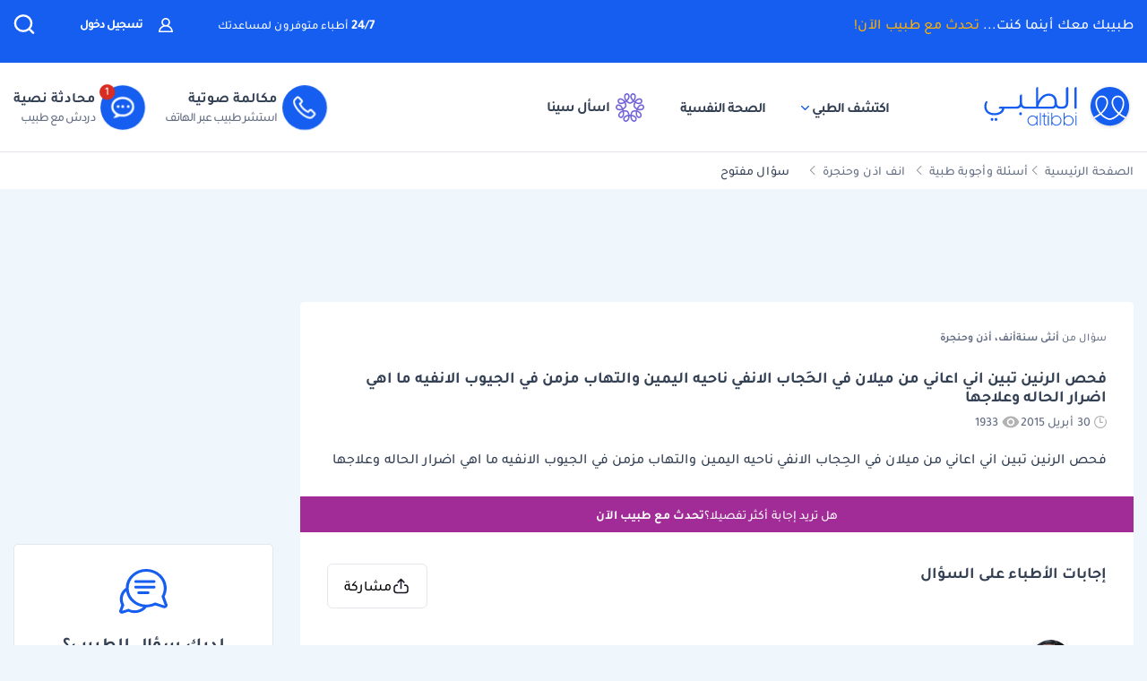

--- FILE ---
content_type: text/html; charset=UTF-8
request_url: https://altibbi.com/%D8%A7%D8%B3%D8%A6%D9%84%D8%A9-%D8%B7%D8%A8%D9%8A%D8%A9/%D8%A7%D9%86%D9%81-%D8%A7%D8%B0%D9%86-%D9%88%D8%AD%D9%86%D8%AC%D8%B1%D8%A9/%D9%81%D8%AD%D8%B5-%D8%A7%D9%84%D8%B1%D9%86%D9%8A%D9%86-%D8%AA%D8%A8%D9%8A%D9%86-%D8%A7%D9%86%D9%8A-%D8%A7%D8%B9%D8%A7%D9%86%D9%8A-%D9%85%D9%86-%D9%85%D9%8A%D9%84%D8%A7%D9%86-%D9%81%D9%8A-%D8%A7%D9%84%D8%AD%D8%AC%D8%A7%D8%A8-%D8%A7%D9%84%D8%A7%D9%86%D9%81%D9%8A-411972
body_size: 31921
content:
<!DOCTYPE html>
<html lang="ar-US">

<head>
    <title itemprop="name">فحص الرنين تبين اني اعاني من ميلان في الحجاب الانفي ناحيه | الطبي</title>
    <script type="application/ld+json">
        {
    "@context": "https://schema.org",
    "@type": "WebPage",
    "@id": "https://altibbi.com/اسئلة-طبية/%D8%A7%D9%86%D9%81-%D8%A7%D8%B0%D9%86-%D9%88%D8%AD%D9%86%D8%AC%D8%B1%D8%A9/%D9%81%D8%AD%D8%B5-%D8%A7%D9%84%D8%B1%D9%86%D9%8A%D9%86-%D8%AA%D8%A8%D9%8A%D9%86-%D8%A7%D9%86%D9%8A-%D8%A7%D8%B9%D8%A7%D9%86%D9%8A-%D9%85%D9%86-%D9%85%D9%8A%D9%84%D8%A7%D9%86-%D9%81%D9%8A-%D8%A7%D9%84%D8%AD%D8%AC%D8%A7%D8%A8-%D8%A7%D9%84%D8%A7%D9%86%D9%81%D9%8A-411972",
    "url": "https://altibbi.com/اسئلة-طبية/%D8%A7%D9%86%D9%81-%D8%A7%D8%B0%D9%86-%D9%88%D8%AD%D9%86%D8%AC%D8%B1%D8%A9/%D9%81%D8%AD%D8%B5-%D8%A7%D9%84%D8%B1%D9%86%D9%8A%D9%86-%D8%AA%D8%A8%D9%8A%D9%86-%D8%A7%D9%86%D9%8A-%D8%A7%D8%B9%D8%A7%D9%86%D9%8A-%D9%85%D9%86-%D9%85%D9%8A%D9%84%D8%A7%D9%86-%D9%81%D9%8A-%D8%A7%D9%84%D8%AD%D8%AC%D8%A7%D8%A8-%D8%A7%D9%84%D8%A7%D9%86%D9%81%D9%8A-411972",
    "name": "فحص الرنين تبين اني اعاني من ميلان في الحجاب الانفي ناحيه اليمين والتهاب مزمن في الجيوب الانفيه ما اهي اضرار الحاله وعلاجها",
    "description": "تعرف على اجابة الدكتور الدكتور انس احمد مرزوق على سؤال فحص الرنين تبين اني اعاني من ميلان في الحجاب الانفي ناحيه اليمين والتهاب مزمن في الجيوب الانفيه ما ا...",
    "inLanguage": "ar-US",
    "publisher": {
        "@type": "Organization",
        "name": "Altibbi",
        "url": "https://altibbi.com/",
        "logo": {
            "@type": "ImageObject",
            "url": "https://altibbi.com/theme/altibbi/icons/tbi-brand.svg"
        }
    }
}    </script>
    <script>
        const IS_MOBILE = /Android|webOS|iPhone|iPad|iPod|BlackBerry|IEMobile|Opera Mini/i.test(navigator.userAgent);
    </script>
            
<script async src="https://securepubads.g.doubleclick.net/tag/js/gpt.js"></script>
<script data-ad-client="ca-pub-4612676735732934" async src="https://pagead2.googlesyndication.com/pagead/js/adsbygoogle.js"></script>

<script async type="text/javascript">
    window.googletag = window.googletag || {cmd: []};
    googletag.cmd.push(function () {
        googletag.pubads().setTargeting('is_home', ['0']).setTargeting('section', ["question","Ear, Nose And Throat Problems"]);
        googletag.pubads().enableSingleRequest();
        googletag.pubads().collapseEmptyDivs();
        googletag.enableServices();
    });
</script>

<!-- lotame ads -->
<script>
    ! function() {
        window.googletag = window.googletag || {};
        window.googletag.cmd = window.googletag.cmd || [];
        var targetingKey = 'lotame';
        var lotameClientId = '14073';
        var audLocalStorageKey = 'lotame_' + lotameClientId + '_auds';

        // Immediately get audiences from local storage and get them loaded
        try {
            var storedAuds = window.localStorage.getItem(audLocalStorageKey) || '';

            if (storedAuds) {
                googletag.cmd.push(function() {
                    window.googletag.pubads().setTargeting(targetingKey, storedAuds.split(','));
                });
            }
        } catch(e) {
        }

        // Callback when targeting audience is ready to push latest audience data
        var audienceReadyCallback = function (profile) {

            // Get audiences as an array
            var lotameAudiences = profile.getAudiences() || [];

            // Set the new target audiences for call to Google
            googletag.cmd.push(function() {
                window.googletag.pubads().setTargeting(targetingKey, lotameAudiences);
            });
        };

        // Lotame Config
        var lotameTagInput = {
            data: {},
            config: {
                clientId: Number(lotameClientId),
                audienceLocalStorage: audLocalStorageKey,
                onProfileReady: audienceReadyCallback
            }
        };

        // Lotame initialization
        var lotameConfig = lotameTagInput.config || {};
        var namespace = window['lotame_' + lotameConfig.clientId] = {};
        namespace.config = lotameConfig;
        namespace.data = lotameTagInput.data || {};
        namespace.cmd = namespace.cmd || [];
    }();
</script>        <meta charset="utf-8">
<meta name="viewport" content="width=device-width, initial-scale=1.0, viewport-fit=cover, maximum-scale=2, minimum-scale=1.0, minimal-ui">
<meta name="author" content="Altibbi.com">
<!-- Chrome, Firefox OS and Opera -->
<meta name="theme-color" content="#102A56">
<!-- Windows Phone -->
<meta name="msapplication-navbutton-color" content="#195895">
<!-- iOS Safari -->
<meta name="apple-mobile-web-app-status-bar-style" content="#102A56">
<meta name="apple-mobile-web-app-capable" content="yes" />
<meta name="mobile-web-app-capable" content="yes">
<meta property="fb:pages" content="146667996661"/>

<meta name="description"
      content="تعرف على اجابة الدكتور الدكتور انس احمد مرزوق على سؤال فحص الرنين تبين اني اعاني من ميلان في الحجاب الانفي ناحيه اليمين والتهاب مزمن في الجيوب الانفيه ما ا...">
<meta http-equiv="X-UA-Compatible" content="IE=edge">

<meta property="fb:app_id" content="253132216348515"/>

<meta property="og:title" content="فحص الرنين تبين اني اعاني من ميلان في الحجاب الانفي ناحيه اليمين والتهاب مزمن في الجيوب الانفيه ما اهي اضرار الحاله وعلاجها | الطبي"/>
<meta property="og:url"
      content="https://altibbi.com/اسئلة-طبية/%D8%A7%D9%86%D9%81-%D8%A7%D8%B0%D9%86-%D9%88%D8%AD%D9%86%D8%AC%D8%B1%D8%A9/%D9%81%D8%AD%D8%B5-%D8%A7%D9%84%D8%B1%D9%86%D9%8A%D9%86-%D8%AA%D8%A8%D9%8A%D9%86-%D8%A7%D9%86%D9%8A-%D8%A7%D8%B9%D8%A7%D9%86%D9%8A-%D9%85%D9%86-%D9%85%D9%8A%D9%84%D8%A7%D9%86-%D9%81%D9%8A-%D8%A7%D9%84%D8%AD%D8%AC%D8%A7%D8%A8-%D8%A7%D9%84%D8%A7%D9%86%D9%81%D9%8A-411972"/>
<meta property="og:image:secure_url"
      content="https://cdn.altibbi.com/global/altibbi-imgs/altibbi_logo.png"/>
<meta property="og:image"
      content="https://cdn.altibbi.com/global/altibbi-imgs/altibbi_logo.png"/>
<meta property="og:image:width" content="1200px"/>
<meta property="og:image:height" content="630px"/>
<meta property="og:site_name"
      content="الطبي"/>
<meta property="og:description"
      content="تعرف على اجابة الدكتور الدكتور انس احمد مرزوق على سؤال فحص الرنين تبين اني اعاني من ميلان في الحجاب الانفي ناحيه اليمين والتهاب مزمن في الجيوب الانفيه ما ا..."/>
<meta property="og:type" content="article"/>
<meta property="og:image:alt"
      content="موقع الطبي للمعلومات الصحية والاستشارات الطبية | أمراض، أدوية وعلاج"/>

<meta property="twitter:card"
      content="summary_large_image"/>
<meta property="twitter:site"
      content="@Altibbi"/>
<meta property="twitter:creator"
      content="@Altibbi"/>
<meta property="twitter:title"
      content="فحص الرنين تبين اني اعاني من ميلان في الحجاب الانفي ناحيه اليمين والتهاب مزمن في الجيوب الانفيه ما اهي اضرار الحاله وعلاجها | الطبي"/>
<meta property="twitter:description"
      content="تعرف على اجابة الدكتور الدكتور انس احمد مرزوق على سؤال فحص الرنين تبين اني اعاني من ميلان في الحجاب الانفي ناحيه اليمين والتهاب مزمن في الجيوب الانفيه ما ا..."/>
<meta property="twitter:image"
      content="https://cdn.altibbi.com/global/altibbi-imgs/altibbi_logo.png"/>
<meta property="twitter:image:alt"
      content="فحص الرنين تبين اني اعاني من ميلان في الحجاب الانفي ناحيه اليمين والتهاب مزمن في الجيوب الانفيه ما اهي اضرار الحاله وعلاجها"/>
        <meta name="csrf-param" content="_csrf-frontend">
<meta name="csrf-token" content="ttPA64JRA9Ichn_ehaR8BObpAp5XXp7c1Hjrx0ol2H7E5bGxyxNyjXvhO7fX5UVP078x5icr2IygMryjA3-3PQ==">
        <link href="https://altibbi.com/اسئلة-طبية/%D8%A7%D9%86%D9%81-%D8%A7%D8%B0%D9%86-%D9%88%D8%AD%D9%86%D8%AC%D8%B1%D8%A9/%D9%81%D8%AD%D8%B5-%D8%A7%D9%84%D8%B1%D9%86%D9%8A%D9%86-%D8%AA%D8%A8%D9%8A%D9%86-%D8%A7%D9%86%D9%8A-%D8%A7%D8%B9%D8%A7%D9%86%D9%8A-%D9%85%D9%86-%D9%85%D9%8A%D9%84%D8%A7%D9%86-%D9%81%D9%8A-%D8%A7%D9%84%D8%AD%D8%AC%D8%A7%D8%A8-%D8%A7%D9%84%D8%A7%D9%86%D9%81%D9%8A-411972" rel="canonical">
<link href="/اسئلة-طبية/%D8%A7%D9%86%D9%81-%D8%A7%D8%B0%D9%86-%D9%88%D8%AD%D9%86%D8%AC%D8%B1%D8%A9/%D9%81%D8%AD%D8%B5-%D8%A7%D9%84%D8%B1%D9%86%D9%8A%D9%86-%D8%AA%D8%A8%D9%8A%D9%86-%D8%A7%D9%86%D9%8A-%D8%A7%D8%B9%D8%A7%D9%86%D9%8A-%D9%85%D9%86-%D9%85%D9%8A%D9%84%D8%A7%D9%86-%D9%81%D9%8A-%D8%A7%D9%84%D8%AD%D8%AC%D8%A7%D8%A8-%D8%A7%D9%84%D8%A7%D9%86%D9%81%D9%8A-411972" rel="self">
<link href="/اسئلة-طبية/%D8%A7%D9%86%D9%81-%D8%A7%D8%B0%D9%86-%D9%88%D8%AD%D9%86%D8%AC%D8%B1%D8%A9/%D9%81%D8%AD%D8%B5-%D8%A7%D9%84%D8%B1%D9%86%D9%8A%D9%86-%D8%AA%D8%A8%D9%8A%D9%86-%D8%A7%D9%86%D9%8A-%D8%A7%D8%B9%D8%A7%D9%86%D9%8A-%D9%85%D9%86-%D9%85%D9%8A%D9%84%D8%A7%D9%86-%D9%81%D9%8A-%D8%A7%D9%84%D8%AD%D8%AC%D8%A7%D8%A8-%D8%A7%D9%84%D8%A7%D9%86%D9%81%D9%8A-411972" rel="first">
<link href="/اسئلة-طبية/%D8%A7%D9%86%D9%81-%D8%A7%D8%B0%D9%86-%D9%88%D8%AD%D9%86%D8%AC%D8%B1%D8%A9/%D9%81%D8%AD%D8%B5-%D8%A7%D9%84%D8%B1%D9%86%D9%8A%D9%86-%D8%AA%D8%A8%D9%8A%D9%86-%D8%A7%D9%86%D9%8A-%D8%A7%D8%B9%D8%A7%D9%86%D9%8A-%D9%85%D9%86-%D9%85%D9%8A%D9%84%D8%A7%D9%86-%D9%81%D9%8A-%D8%A7%D9%84%D8%AD%D8%AC%D8%A7%D8%A8-%D8%A7%D9%84%D8%A7%D9%86%D9%81%D9%8A-411972" rel="last">
<link href="https://use.fontawesome.com/releases/v5.15.1/css/all.css" rel="stylesheet">
<link href="/assets/5776e0640a248a83aa5fd636e90a2fd7.css?v=1765972712" rel="stylesheet">
<style>.content-navigator-content-generated-tags-wrapper{
    margin-top: 30px;
    margin-bottom: 30px;
    padding: 30px;
    text-align: right;
    background: #fff;
    border-radius: 6px;
}

.content-navigator-content-generated-tags-wrapper h3{
    color: #101828; 
    font-family: Tajawal, sans-serif;
    font-size:18px;
    font-weight: 700;
    line-height: 28px;
    margin-bottom: 24px;
}

.content-navigator-content-generated-tags-wrapper ul{
    display: flex;
    list-style-type: none;
    padding-inline-start: 0;
    
    gap: 10px;
    align-items: center;
    justify-content: flex-start;
    flex-wrap: wrap;
}

.content-navigator-content-generated-tags-wrapper ul li{
    border-radius: 20px;
    background: #EFF4FF;
    padding: 8px 10px; 
    width: fit-content;
}

.content-navigator-content-generated-tags-wrapper ul li:first-child{
   padding-right: 8px;
   padding-left: 12px;
   
   display: flex;
   align-items: center;
   gap: 8px;
}

.content-navigator-content-generated-tags-wrapper ul li a{
    color: #101828;
    font-family: Tajawal, sans-serif;
    font-size: 16px;
    font-weight: 500;
    line-height: 24px;
}

.content-navigator-content-generated-tags-wrapper ul li a:hover{
    color: #101828;
}

.content-navigator-content-generated-tags-wrapper ul li:first-child:before{
   content: '';
   background-image: url("/theme/altibbi/images/content-navigator/sina_new_logo.svg");
   background-repeat: no-repeat;
   background-size: 20px;
   width: 20px;
   height: 20px;
   display: inline-block;
}

@media screen and (max-width: 768px) {
    .content-navigator-content-generated-tags-wrapper{
        padding: 32px 20px;
        margin-top: 24px;
        margin-bottom: 12px;
        border-radius: var(--radius-md, 8px);
    }
    .content-navigator-content-generated-tags-wrapper h3{
        margin-bottom: 22px;
    }
}</style>
<style>    .sina-touchpoint {
        border-radius: 10px;
        .banner-content {
            padding: 0 16px 20px 16px;
            .sina-logo-text {
                gap: 10px;
                margin-bottom: 10px;
            }
        }
    }</style>
<style>
#contentNavigatorModal .modal-content{
    background-color: transparent;
    border: unset;
}

#contentNavigatorModal .modal-body{
    padding: 0 !important;
}

@media (min-width: 576px) {
    #contentNavigatorModal .modal-dialog{
        max-width: 360px;
    }
}

.content-navigator-modal-wrapper {   
    border-radius: 12px;
    overflow: hidden;
    background-color: #ffffff;
}

.content-navigator-modal-wrapper .content-navigator-modal-image-wrapper {
    width: 100%;
    min-height: 292px;
    background-color: #155EEF;
    background-image: url('/theme/altibbi/images/content-navigator/modal_iphone.webp?v=1');
    background-repeat: no-repeat;
    background-position: center bottom;
    background-size: 100% auto;
    position: relative;
}

.content-navigator-modal-wrapper .content-navigator-modal-image-wrapper button{
    position: absolute;
    top: 12px;
    left: 12px;
    padding: 8px;
    opacity: .20;
}

.content-navigator-modal-wrapper .content-navigator-modal-content-wrapper {
    padding: 20px 16px 16px;
}

.content-navigator-modal-wrapper .content-navigator-modal-sub-title{
    color: #101828;
    text-align: center;
    font-family: Tajawal, sans-serif;
    font-size: 18px;
    line-height: 22px; 
    font-weight: 700;
    margin-bottom: 6px;
}

.content-navigator-modal-wrapper .content-navigator-modal-main-title{
    color: #101828;
    text-align: center;
    font-family: Tajawal, sans-serif;
    font-size: 26px;
    line-height: 31px; 
    font-weight: 700;
    margin-bottom: 6px;
}

.content-navigator-modal-wrapper .content-navigator-modal-note{
    color: #344054;
    text-align: center;
    font-family: Tajawal, sans-serif;
    font-size: 14px;
    line-height: 20px; 
    font-weight: 700;
    margin-bottom: 24px;
}

.content-navigator-modal-wrapper a{
    color: #ffffff;
    text-align: center;
    font-family: Tajawal, sans-serif;
    font-size: 14px;
    line-height: 20px; 
    font-weight: 700;
    background-color: #155EEF;
    border-radius: 8px;
    padding: 12px 18px;
    
    display: flex;
    justify-content: center;
    align-items: center;
    width: 100%;
    gap: 6px;
}

.content-navigator-modal-wrapper a:hover{
    background-color: #00bcaa;
}
    </style>
<style>    #contentNavigatorDownloadModal .modal-dialog-custom {
        max-width: 345px;
        width: 100%;
        display: flex;
        align-items: center;
        justify-content: center;
        min-height: calc(100vh - 1rem);
    }

    #contentNavigatorDownloadModal .btn-close-custom {
        top: 7px;
        left: 5px;
        z-index: 1051;
        font-size: 30px;
        color: #98A2B3;
        border: none;
        display: flex;
        align-items: center;
        justify-content: center;
    }

    #contentNavigatorDownloadModal .modal-image {
        width: 345px;
        height: 431px;
        cursor: pointer;
        border-radius: 12px;
        display: block;
        max-width: 100%;
    }

    @media (max-width: 768px) {
        #contentNavigatorDownloadModal .modal-dialog-custom {
            margin: unset;
            max-width: 100%;
        }

        #contentNavigatorDownloadModal .btn-close-custom {
            top: 12px;
            left: 12px;
            width: 28px;
            height: 28px;
            font-size: 16px;
        }
    }</style>
<script>var contentCategory = "أنف، أذن وحنجرة";
var isQuestionView = true;
var CURRENT_CONTENT_NAME = "";
var CHAT_WIDGET_MESSAGE_ONE = "مرحبا بك في الطبي";
var CHAT_WIDGET_MESSAGE_TWO = "هل لديك استفسار عن";
var CHAT_WIDGET_MESSAGE_THREE = "المواضيع الطبية؟";
var LATER = "ذكرني لاحقاً";
var CALL_DR = "تحدث مع طبيب ";
var MEDICAL_QUESTION = "لديك استفسار طبي؟";
var CONTACT_US_NOW = "contact_us_now";
var OUR_DRS_HERE = "our_drs_here";
var HOW_CAN_I_HELP = "أطباؤنا هنا لمساعدتك";</script>    <link rel="preload" href="/theme/altibbi/lib/fonts/Tajawal-Medium.woff2" as="font" type="font/ttf" crossorigin>
    <link rel="preload" href="/theme/altibbi/lib/fonts/Tajawal-Regular.woff2" as="font" type="font/ttf" crossorigin>
    <link rel="preload" href="/theme/altibbi/lib/fonts/Tajawal-Bold.woff2" as="font" type="font/ttf" crossorigin>
    <link rel="manifest" href="/manifest.json">
    <link rel="dns-prefetch" href="//cdn.altibbi.com">
    <meta charset="UTF-8">
    <meta name="viewport" content="width=device-width, initial-scale=1.0, maximum-scale=5.0, user-scalable=yes">
</head>
<script>
    let CURRENT_COUNTRY_ISO_CODE = "US";
    let COUNTRY_ID = "51";
    let MEMBER_ID = null;
    let MEMBER_SUBSCRIBED = 0;
    let ENABLE_RASA_CHAT = 0;
    let ENABLE_ALTIBBI_CHAT = 1;
    let ENABLE_ALTIBBI_GSM = 1;
    let DYNAMIC_CTAS_LINKS = {"widget_script":"","subscribe_ribbon_title":"","subscribe_ribbon_body":"","subscribe_ribbon_link":"","mobile":{"sticky_repo_link":"https://wa.me/966547820833?text=%D8%AA%D9%88%D8%A7%D8%B5%D9%84%20%D9%85%D8%B9%20%D8%B7%D8%A8%D9%8A%D8%A8","inread_link":"https://wa.me/966547820833?text=%D8%AA%D9%88%D8%A7%D8%B5%D9%84%20%D9%85%D8%B9%20%D8%B7%D8%A8%D9%8A%D8%A8","inread_answer_link":"https://wa.me/966547820833?text=%D8%AA%D9%88%D8%A7%D8%B5%D9%84%20%D9%85%D8%B9%20%D8%B7%D8%A8%D9%8A%D8%A8","inread_qa_link":"https://wa.me/966547820833?text=%D8%AA%D9%88%D8%A7%D8%B5%D9%84%20%D9%85%D8%B9%20%D8%B7%D8%A8%D9%8A%D8%A8","inread_article_ribbon_link":"https://wa.me/966547820833?text=%D8%AA%D9%88%D8%A7%D8%B5%D9%84%20%D9%85%D8%B9%20%D8%B7%D8%A8%D9%8A%D8%A8","inread_term_ribbon_link":"https://wa.me/966547820833?text=%D8%AA%D9%88%D8%A7%D8%B5%D9%84%20%D9%85%D8%B9%20%D8%B7%D8%A8%D9%8A%D8%A8","navbar_cta":"https://wa.me/966547820833?text=%D8%AA%D9%88%D8%A7%D8%B5%D9%84%20%D9%85%D8%B9%20%D8%B7%D8%A8%D9%8A%D8%A8","lab_test_cta":"https://wa.me/966547820833?text=%D8%AA%D9%88%D8%A7%D8%B5%D9%84%20%D9%85%D8%B9%20%D8%B7%D8%A8%D9%8A%D8%A8","preg_header_cta":"https://wa.me/966547820833?text=%D8%AA%D9%88%D8%A7%D8%B5%D9%84%20%D9%85%D8%B9%20%D8%B7%D8%A8%D9%8A%D8%A8","riaya_link":"https://wa.me/966547820833?text=%D8%AA%D9%88%D8%A7%D8%B5%D9%84%20%D9%85%D8%B9%20%D8%B7%D8%A8%D9%8A%D8%A8","homepage_cta":"https://altibbi.com/subscribe","quiz_cta_link":"https://wa.me/966547820833?text=%D8%AA%D9%88%D8%A7%D8%B5%D9%84%20%D9%85%D8%B9%20%D8%B7%D8%A8%D9%8A%D8%A8","drug_inread_link":"https://wa.me/966547820833?text=%D8%AA%D9%88%D8%A7%D8%B5%D9%84%20%D9%85%D8%B9%20%D8%B7%D8%A8%D9%8A%D8%A8","q_and_a_banner":"https://wa.me/966547820833?text=%D8%AA%D9%88%D8%A7%D8%B5%D9%84%20%D9%85%D8%B9%20%D8%B7%D8%A8%D9%8A%D8%A8","header_call_cta":"https://wa.me/966547820833?text=%D8%AA%D9%88%D8%A7%D8%B5%D9%84%20%D9%85%D8%B9%20%D8%B7%D8%A8%D9%8A%D8%A8","header_chat_cta":"https://wa.me/966547820833?text=%D8%AA%D9%88%D8%A7%D8%B5%D9%84%20%D9%85%D8%B9%20%D8%B7%D8%A8%D9%8A%D8%A8","mental_health_wa_link":"https://wa.me/966547820833?text=%D8%AA%D9%88%D8%A7%D8%B5%D9%84%20%D9%85%D8%B9%20%D8%B7%D8%A8%D9%8A%D8%A8","nav_cta_link":"https://wa.me/966547820833?text=%D8%AA%D9%88%D8%A7%D8%B5%D9%84%20%D9%85%D8%B9%20%D8%B7%D8%A8%D9%8A%D8%A8"},"desktop":{"sticky_repo_link":"https://altibbi.com/subscribe","inread_link":"https://altibbi.com/subscribe","inread_answer_link":"https://altibbi.com/subscribe","inread_qa_link":"https://altibbi.com/subscribe","inread_article_ribbon_link":"https://altibbi.com/subscribe","inread_term_ribbon_link":"https://altibbi.com/subscribe","navbar_cta":"https://altibbi.com/subscribe","lab_test_cta":"https://altibbi.com/subscribe","preg_header_cta":"https://altibbi.com/subscribe?tbi_subscription_plan_id=871","riaya_link":"https://altibbi.com/subscribe?coupon_code=mamakll858ma12","homepage_cta":"https://wa.me/966547820833?text=%D8%AA%D9%88%D8%A7%D8%B5%D9%84%20%D9%85%D8%B9%20%D8%B7%D8%A8%D9%8A%D8%A8","quiz_cta_link":"https://altibbi.com/subscribe","drug_inread_link":"https://wa.me/966547820833?text=%D8%AA%D9%88%D8%A7%D8%B5%D9%84%20%D9%85%D8%B9%20%D8%B7%D8%A8%D9%8A%D8%A8","q_and_a_banner":"https://altibbi.com/subscribe","header_call_cta":"https://altibbi.com/subscribe","header_chat_cta":"https://altibbi.com/subscribe","mental_health_wa_link":"https://wa.me/966547820833?text=%D8%AA%D9%88%D8%A7%D8%B5%D9%84%20%D9%85%D8%B9%20%D8%B7%D8%A8%D9%8A%D8%A8","nav_cta_link":"https://wa.me/966547820833?text=%D8%AA%D9%88%D8%A7%D8%B5%D9%84%20%D9%85%D8%B9%20%D8%B7%D8%A8%D9%8A%D8%A8"}};
    let ENABLE_CONTENT_NAVIGATOR = 1;
    let IS_CLARITY_ENABLE = 1;
</script>

<body data-country="US">

<!-- AdBlockers Detector  -->
<div id="ad-blocker-detector d-none">
    <div class="adBanner">
    </div>
</div>

<!-- Google Tag Manager (noscript) -->
<noscript>
    <iframe src="https://www.googletagmanager.com/ns.html?id=GTM-WHXVK4VT"
            height="0" width="0" style="display:none;visibility:hidden"
    ></iframe>
</noscript>
<!-- End Google Tag Manager (noscript) -->

<!--header-->
    <div class="nav_wrapper">
<div class="navbar-container guest_wrapper bg-white">
    <div>
        <div class="main-nav-container">
            <div class="main_header_banner position-relative">
                <div class="container">
                    <!-- Main green banner -->
                    
<div class="d-flex align-items-center justify-content-between h-100 w-100 mb-2 position-relative main-green-header">
    <div class="white-color-hover text-right fn-sm-10 d-none d-md-block ">
        طبيبك معك أينما كنت...        <a class="subscription_txt_camp js_sticky_repo" href="/subscribe" data-pjax="0" data-event-name="campaign subscription lead" data-dynamic-link="sticky_repo_link"> تحدث مع طبيب الآن!</a>    </div>
    <p class="header-white fn-13 d-none d-md-block ml-50 mr-lg-auto">
        <span class="bold fn-15 fn-sm-13">24/7 </span>أطباء متوفرون لمساعدتك    </p>
            <!--    Login Link   -->
        <a data-pjax="0" href="/member/auth"
           class="login-link-item d-none d-md-block  ml-50"
           data-test-id="login-btn"
           data-event-name="Sign in cta clicked"
        >
            <img src="/theme/altibbi/images/navbar/profileas.svg"
                 width="16px"
                 height="16px"
                 alt="profile-icons" class="ml-3">
            تسجيل دخول        </a>
    

    <a data-pjax="0" class="d-block d-md-none px-0 logo-margin" href="/">
        <img width="100"
             height="46"
             src='/theme/altibbi/icons/tbi-brand-all-white.svg'
             alt="موقع الطبي للمعلومات الطبية والصحية | أمراض وعلاج وأدوية"
             class="altibbi-logo-v2">
    </a>


    <div class="d-flex justify-content-end align-items-center">
        

                    <div class="search-navbar_B js-search search-navbar-guest rounded-pill" data-toggle="modal"
                 data-target="#search" data-test-id="nav-bar_search">
                <span class="d-sm-none ">إبحث</span>
                <span>
                    <svg height="24px" width="24px" viewBox="0 0 18 18" version="1.1" xmlns="http://www.w3.org/2000/svg"
                         xmlns:xlink="http://www.w3.org/1999/xlink">
                        <g stroke="none" stroke-width="1" fill="none" fill-rule="evenodd">
                            <g transform="translate(-262.000000, -19.000000)" fill="#fff" fill-rule="nonzero"
                               stroke="#fff">
                                <g transform="translate(271.000000, 28.000000) scale(-1, 1) translate(-271.000000, -28.000000) translate(263.000000, 20.000000)">
                                    <g transform="translate(8.000000, 8.000000) scale(-1, 1) translate(-8.000000, -8.000000) ">
                                        <path d="M12.6146154,11.863373 C13.7983333,10.5984563 14.4528205,8.95991733 14.4524359,7.26186874 C14.4524359,3.44957238 11.2116667,0.347829575 7.22820513,0.347829575 C3.24076925,0.344029355 0,3.44564597 0,7.25794233 C0,11.0702387 3.24076925,14.171978 7.22423076,14.171978 C8.99897436,14.1748001 10.7117949,13.54817 12.0320513,12.4129474 L15.2974359,15.5382451 C15.3744872,15.6123561 15.4796154,15.6534607 15.5887179,15.6521432 C15.6975641,15.6516202 15.8020513,15.610761 15.8801282,15.5382451 C15.9567949,15.4647477 16,15.3652378 16,15.2614334 C16,15.157629 15.9567949,15.0578737 15.8801282,14.9846217 L12.6146154,11.863373 Z M0.820512821,7.25794233 C0.820512821,3.87755081 3.6920513,1.12931087 7.22423076,1.12931087 C10.7561538,1.12931087 13.6278205,3.87755081 13.6278205,7.25794233 C13.6278205,10.6383339 10.7561538,13.3867004 7.22423076,13.3867004 C3.6920513,13.3905002 0.820512821,10.6383339 0.820512821,7.25794233 Z"
                                              id="Shape"></path>
                                    </g>
                                </g>
                            </g>
                        </g>
                    </svg>
                </span>
            </div>
        

        <a href="#" id="mobile-burger-menu" class="d-block mobile-burger-menu-open d-md-none mr-3">
            <img class="pointer"
                 src="/theme/altibbi/images/navbar/menu.svg"
                 alt="menu" data-event-name="Menu Opened"
                 width="24px"
                 height="24px"
                 data-event-properties=" {&quot;Variation&quot;:&quot;Left&quot;}"/>
        </a>

    </div>


</div>

                </div>
            </div>
            <!-- Desktop white header -->
            
<div class="white-header d-sm-none d-none d-sm-block">
    <div class="container h-100 overflow-x-hidden">
        <div class="d-flex align-items-center justify-content-between h-100 w-100 lan-en ">
            <div class="d-flex justify-content-start align-items-center w-lg-50">
                                    <a class="d-block px-0 logo-margin d-sm-none d-md-block"
                       href="/"  aria-label="altibbi-logo">
                        <img width="100"
                             height="30"
                             src="/theme/altibbi/icons/tbi-brand.svg"
                             alt="altibbi logo"
                             class="altibbi-logo-v2 d-block"
                        >
                    </a>
                    <a href="#"
                       id="discover-altibbi"
                       data-test-id="header-discover-altibbi"
                       data-even-name="Menu Opened"
                       class="nav-link-altibbi ml-40 hide-mobile ml-mobile-0">
                        اكتشف الطبي                        <span>
                            <img src="/theme/altibbi/icons/tbi-arrow-down.svg" alt="arrow"
                                   width="9px"
                                   height="15px"
                                   class="arrow-color-navbar">
                        </span>
                    </a>
                    <a href="/landing-pages/psychology"
                       class="nav-link-altibbi ml-40 hide-mobile hide-tablet"
                       data-test-id="nav-bar_nutrition-page"
                       id="nav-bar_nutrition-page"
                    >
                        الصحة النفسية                    </a>
                    <a class="nav-link-altibbi ml-40 hide-mobile hide-tablet d-none"
                       href="/landing-pages/psychology"
                       data-test-id="nav-bar_psychology-page"
                       id="nav-bar_psychology-page"
                    >
                        الصحة النفسية                    </a>
                    <a class="nav-link-altibbi hide-mobile hide-tablet"
                       href="/sina"
                       data-test-id="nav-bar_content-navigator"
                       data-event-name="Sina clicked"
                       data-event-properties="{&quot;source&quot;:&quot;header&quot;}"
                    >
                        <img class="ml-1" src="https://cdn.altibbi.com/theme/altibbi/icons/mega-menu/new-list/sina_new_logo.svg?v=9994"
                             alt="sina logo" width="32px" height="32px"
                        >
                        اسأل سينا                    </a>
                            </div>
                            <div class='d-flex justify-content-start align-items-center' id="id-cta-doc">
                                        <a class="header-consultation-lead d-flex flex-lg-row flex-column justify-content-center ml-lg-4 ml-3 js-call-medium js-navbar-cta-dynamic-call-a-dr-cta js-enable-gsm"
                       data-test-id="header_call-consultation"
                       data-event-name="Consultation Lead"
                       data-event-properties="{&quot;Lead Source&quot;:&quot;Universal_Navbar_buttons&quot;,&quot;Content Type&quot;:&quot;Navbar&quot;,&quot;Supported Country&quot;:&quot;true&quot;}"
                       data-dynamic-link="header_call_cta"
                       href="/consultation/new-consultation#">
                        <div class="cta-bg img-center mx-auto ml-lg-2 shk header-consultation-lead">
                            <img src="/theme/altibbi/icons/tbi-phone.svg"
                                 width="24px"
                                 height="24px"
                                 alt="phone-call" class="d-block m-auto img-center mobile-display header-consultation-lead">
                        </div>
                        <p class="primary-text w-100 display-mobile w-100">مكالمة صوتية</p>
                        <div class="hide-mobile header-consultation-lead" data-selector="dial__txt">
                            <p class="primary-text w-100 header-consultation-lead">مكالمة صوتية</p>
                            <p class="secondary-text w-100 header-consultation-lead">استشر طبيب عبر الهاتف</p>
                        </div>
                    </a>
                                                            <a class="header-consultation-lead d-flex flex-lg-row flex-column justify-content-center js-chat-medium js-navbar-cta-dynamic-call-a-dr-cta js-enable-chat show-cta-exp"
                       data-test-id="header_chat-consultation"
                       data-event-name="Consultation Lead"
                       data-dynamic-link="header_chat_cta"
                       data-event-properties="{&quot;Lead Source&quot;:&quot;Universal_Navbar_buttons&quot;,&quot;Content Type&quot;:&quot;Navbar&quot;,&quot;Supported Country&quot;:&quot;true&quot;,&quot;version&quot;:&quot;old&quot;}"
                       href="/consultation/new-consultation#">
                        <div class="cta-bg img-center mx-auto ml-lg-2 shk header-consultation-lead cta-header-box">
                            <img src="/theme/altibbi/images/navbar/chat.svg" alt="phone-call"
                                 width="24px"
                                 height="24px"
                                 class="d-block m-auto img-center mobile-display header-consultation-lead">
                        </div>
                        <p class="primary-text w-100 display-mobile">محادثة نصية</p>
                        <div class="hide-mobile header-consultation-lead" data-selector="chat__txt">
                            <p class="primary-text w-100 header-consultation-lead">محادثة نصية</p>
                            <p class="secondary-text w-100 header-consultation-lead">دردش مع طبيب
</p>
                        </div>
                    </a>
                                    </div>
                    </div>
    </div>
</div>

        </div>
    </div>
</div>
    <div class="doctor_images_call_dr_buttons">
        
<a class="doctor-images-banner d-md-none px-3"
   data-dynamic-link="nav_cta_link"
   data-event-name="300 doctors clicked"
   href="/consultation/new-consultation">
    <img src="/theme/altibbi/images/navbar/online_doctors.webp" alt="online doctors" height="29px" width="74px"/>
    <p class="banner-text flex-grow-1 mt-1"><span class="number-highlight">300</span> طبيب متوفر لمساعدتك </p>
    <img src="/theme/altibbi/icons/tbi-all-time.svg" width="29px" height="29px" alt="available doctors icon">
</a>
        

<div class="guest_ctas_container d-md-none ctas_wrapper d-flex">
    <a class="cta-item-box     js-call-medium js-enable-gsm call d-flex header-consultation-lead"
       data-test-id="header_chat-consultation"
       data-event-name="Consultation Lead"
       data-event-properties="{&quot;Lead Source&quot;:&quot;Universal_Navbar_buttons&quot;,&quot;Content Type&quot;:&quot;Navbar&quot;,&quot;Supported Country&quot;:&quot;true&quot;,&quot;version&quot;:&quot;a&quot;}"
       data-dynamic-link="header_call_cta"
       href="/consultation/new-consultation#">
        <div class="dial__ic header-consultation-lead">
            <img src="/theme/altibbi/icons/tbi-call-default.svg" alt="dial-up" width="32" height="32"
                 class="dial__ic dial header-consultation-lead">
        </div>
        <div class="dial__txt header-consultation-lead">
            <p class="highlight-header header-consultation-lead">مكالمة صوتية</p>
            <p class="highlight-description header-consultation-lead">استشر طبيب عبر الهاتف</p>
        </div>
        <div class="only-one-medium-button hide header-consultation-lead">
            ابدأ المكالمة الآن        </div>
    </a>
    <a class="cta-item-box     js-chat-medium js-enable-chat show-cta-exp chat d-flex header-consultation-lead "
       data-test-id="header_chat-consultation"
       data-event-name="Consultation Lead"
       data-event-properties="{&quot;Lead Source&quot;:&quot;Universal_Navbar_buttons&quot;,&quot;Content Type&quot;:&quot;Navbar&quot;,&quot;Supported Country&quot;:&quot;true&quot;,&quot;version&quot;:&quot;old&quot;}"
       data-dynamic-link="header_chat_cta"
       href="/consultation/new-consultation#">
        <div class="chat__ic header-consultation-lead">
            <img src="/theme/altibbi/icons/tbi-chat-default.svg" alt="dial-up" width="32" height="32" class="chat__ic chat header-consultation-lead">
        </div>
        <div class="chat__txt header-consultation-lead">
            <p class="highlight-header header-consultation-lead">محادثة نصية</p>
            <p class="highlight-description header-consultation-lead">دردش مع طبيب
</p>
        </div>
        <div class='only-one-medium-button hide header-consultation-lead'>
            ابدأ المحادثة الآن        </div>
    </a>
</div>
    </div>
</div>


<div id="mega-menu-wrapper">
    

<a href="#"
   id="open-mega-menu"
   data-toggle="dropdown"
   class="d-none">
</a>
<section id="megaMenu"
         aria-labelledby="openMegaMenu"
         class="mega-header mobile-burger-menu dropdown-menu dropdown-menu-large main-menu row new-main-menu dropdown_menu--animated dropdown_menu-effect rounded-0 m-0">
    <div class="container">
        <div class="row mega-menu-main-row">
            <div class="col-12 d-md-none d-sm-block menu-logo">
                <div class="mega-menu-header">
                    <div class="right-side">
                                                    <a class="guest-user-mega" data-event-name="Sign in cta clicked" href="/member/auth">
                                <div class="guest-user-avatar">
                                    <img class="guest-avatar" src="/theme/altibbi/icons/mega-menu/tbi-user-gray.svg" alt="">
                                </div>
                                <p class="guest-login">تسجيل الدخول</p>
                            </a>
                                            </div>
                    <div class="left-side">
                        <img class='float-left close-new'
                             src='/theme/altibbi/icons/tbi-close.svg' alt='Close'>
                    </div>
                </div>
            </div>
            <section class="col-lg-10 col-12">
                <div class="d-md-none d-flex depression-community-box">
                    <a href="/sina"
                       class="sina-top-mobile-banner-box"
                       data-event-name="Sina Banner clicked"
                       data-event-properties="{&quot;type&quot;:&quot;mega_menu_banner&quot;}"
                    >
                        <div class="sina-top-mobile-banner">
                            <div class="sina-logo-wrapper">
                                <img src="/theme/altibbi/icons/mega-menu/new-list/sina_new_logo.svg"
                                     width="40px"
                                     height="40px"
                                     alt="sina-logo"
                                />
                            </div>
                            <div>
                            <span class="sina-top-mobile-banner-title">
                                سينا مساعدك الصحي الذكي!                            </span>
                                <p class="sina-top-mobile-banner-body">
                                    إجابات صحية موثوقة، وتحليل دقيق لفحوصاتك الطبية                                </p>
                            </div>
                        </div>
                        <span class="sina-top-mobile-banner-button">
                            تحدث مجانًا                        </span>
                        <span class="new">جديد</span>
                    </a>
                </div>
                <div class="row buttons-wrapper">
                    <section class='col-md-4 col-12 buttons-group'>
                        <p class='section-list-head'>الأكثر زيارة</p>
                        <ul class="row list-container"><li class="list-item-box"><a class="list-item-container" href="/sina" data-pjax="0"  data-event-name="Sina Banner clicked" data-event-properties="{&quot;source&quot;:&quot;mega menu&quot;,&quot;type&quot;:&quot;mega_menu_list&quot;}" data-test-id="megamenu-ask-sina-touchpoint">
                            <div class="mega-menu__image-container">
                                <i class="item-background" style="background-position: -492px 0px"></i>
                            </div>
                            <div class="flex-grow-1">
                                <span class="item-title flex-grow-1">
                                    <div class="d-flex justify-content-between flex-grow-1">سينا مساعدك الذكي <span class="new-element">جديد</span></div>
                                    <div class="preg-label"></div>
                                </span>
                                <p class="item-desc mt-1">اسأل ، استفسر و اطمئن على صحتك</p>
                            </div>
                        </a></li>
<li class="list-item-box"><a class="list-item-container" href="/اسئلة-طبية" data-pjax="0"  data-event-name="" data-event-properties="" data-test-id="megamenu-free-question-answers">
                            <div class="mega-menu__image-container">
                                <i class="item-background" style="background-position: 1px 0px"></i>
                            </div>
                            <div class="flex-grow-1">
                                <span class="item-title flex-grow-1">
                                    <div class="d-flex justify-content-between flex-grow-1">أسئلة وإجابات طبية</div>
                                    <div class="preg-label"></div>
                                </span>
                                <p class="item-desc mt-1">أطباء متخصصين للإجابة على استفسارك</p>
                            </div>
                        </a></li>
<li class="list-item-box"><a class="list-item-container" href="/مقالات-طبية" data-pjax="0"  data-event-name="" data-event-properties="" data-test-id="megamenu-articles">
                            <div class="mega-menu__image-container">
                                <i class="item-background" style="background-position: -40px 0px"></i>
                            </div>
                            <div class="flex-grow-1">
                                <span class="item-title flex-grow-1">
                                    <div class="d-flex justify-content-between flex-grow-1">المقالات الطبية</div>
                                    <div class="preg-label"></div>
                                </span>
                                <p class="item-desc mt-1">مقالات موثقة من الأطباء وفريق الطبي</p>
                            </div>
                        </a></li>
<li class="list-item-box"><a class="list-item-container new-pregnancy" href="/الحمل-و-الولادة" data-pjax="0"  data-event-name="" data-event-properties="" data-test-id="megamenu-pregnency">
                            <div class="mega-menu__image-container">
                                <i class="item-background" style="background-position: -80px 0px"></i>
                            </div>
                            <div class="flex-grow-1">
                                <span class="item-title flex-grow-1">
                                    <div class="d-flex justify-content-between flex-grow-1">الحمل والولادة</div>
                                    <div class="preg-label">رحلة الحمل خطوة بخطوة</div>
                                </span>
                                <p class="item-desc mt-1">تابعي تفاصيل رحلة حملك وتطورات جنينك</p>
                            </div>
                        </a></li></ul>                    </section>
                    <section class="col-md-4 col-12 buttons-group">
                        <p class="section-list-head">اكتشف الطبي</p>
                        <ul class="list-item-box row d-md-none d-flex"><li>
                                    <div class="new-list-item">
                                        <a href="/landing-pages/psychology" class="list"
                                         data-test-id="megamenu-mental-health"
                                         data-event-name="mental_health_banner_clicked"
                                         data-event-properties="{&quot;source&quot;:&quot;mega menu&quot;}"
                                         
                                         >
                                            <span>
                                                <img class="new-item-img js-lazy-image" data-src="https://cdn.altibbi.com/theme/altibbi/icons/mega-menu/new-list/mental-health-new-mobile.svg" width="40" height="40" alt="icon">
                                            </span>
                                            <span class="new-title">الصحة النفسية</span>
                                            <p class="new-body">خطوتك الأولى نحو صحة نفسية أفضل</p>
                                        </a>
                                     </div>
                                 </li>
<li>
                                    <div class="new-list-item">
                                        <a href="/mama-community" class="list"
                                         data-test-id="megamenu-mama-community"
                                         data-event-name=""
                                         data-event-properties=""
                                         
                                         >
                                            <span>
                                                <img class="new-item-img js-lazy-image" data-src="https://cdn.altibbi.com/theme/altibbi/icons/mega-menu/new-list/mama-community.svg" width="40" height="40" alt="icon">
                                            </span>
                                            <span class="new-title">الطبي ماما</span>
                                            <p class="new-body">mama-community-body</p>
                                        </a>
                                     </div>
                                 </li></ul>                        <ul class="row list-container"><li class="list-item-box"><a class="list-item-container" href="/الادوية/الاسماء-التجارية" data-pjax="0" data-test-id="megamenu-drugs">
                            <div class="mega-menu__image-container">
                                <i class="item-background" style="background-position: -122px 0px"></i>
                            </div>
                            <div>
                                <span class="item-title">موسوعة الأدوية</span>
                                <p class="item-desc mt-1">معلومات مفصلة عن الأدوية والعلاجات</p>
                            </div>
                        </a></li>
<li class="list-item-box"><a class="list-item-container" href="/location/search-route" data-pjax="0" data-test-id="megamenu-al-daleel">
                            <div class="mega-menu__image-container">
                                <i class="item-background" style="background-position: -202px 0px"></i>
                            </div>
                            <div>
                                <span class="item-title">الدليل الطبي</span>
                                <p class="item-desc mt-1">أكبر شبكة طبية في الوطن العربي</p>
                            </div>
                        </a></li>
<li class="list-item-box"><a class="list-item-container" href="/اخبار-طبية" data-pjax="0" data-test-id="megamenu-news">
                            <div class="mega-menu__image-container">
                                <i class="item-background" style="background-position: -241px 0px"></i>
                            </div>
                            <div>
                                <span class="item-title">الأخبار الطبية</span>
                                <p class="item-desc mt-1">آخر الأخبار الطبية</p>
                            </div>
                        </a></li>
<li class="list-item-box"><a class="list-item-container" href="/الفحوصات-والتحاليل" data-pjax="0" data-test-id="megamenu-labs">
                            <div class="mega-menu__image-container">
                                <i class="item-background" style="background-position: -285px 0px"></i>
                            </div>
                            <div>
                                <span class="item-title">المختبرات الطبية</span>
                                <p class="item-desc mt-1">معلومات عن الفحوصات والتحاليل الطبية </p>
                            </div>
                        </a></li></ul>                    </section>
                    <section class="col-md-4 col-12 custom-margin-desktop">
                        <ul class="row list-container"><li class="list-item-box"><a class="list-item-container" href="/حاسبات-طبية" data-pjax="0" data-test-id="megamenu-calculator">
                            <div class="mega-menu__image-container">
                                <i class="item-background" style="background-position: -327px 0px"></i>
                            </div>
                            <div>
                                <span class="item-title">الحاسبات الطبية</span>
                                <p class="item-desc mt-1">اكتشف آخر الحاسبات الطبية</p>
                            </div>
                        </a></li>
<li class="list-item-box"><a class="list-item-container" href="/ابحاث-طبية" data-pjax="0" data-test-id="megamenu-publication">
                            <div class="mega-menu__image-container">
                                <i class="item-background" style="background-position: -368px 0px"></i>
                            </div>
                            <div>
                                <span class="item-title">الأوراق والأبحاث المنشورة</span>
                                <p class="item-desc mt-1">أوراق وأبحاث منشورة من موقع الطبي</p>
                            </div>
                        </a></li>
<li class="list-item-box"><a class="list-item-container" href="/مصطلحات-طبية" data-pjax="0" data-test-id="megamenu-terms">
                            <div class="mega-menu__image-container">
                                <i class="item-background" style="background-position: -408px 0px"></i>
                            </div>
                            <div>
                                <span class="item-title">مصطلحات طبية</span>
                                <p class="item-desc mt-1">موسوعة للمصطلحات الطبية والمعلومات </p>
                            </div>
                        </a></li>
<li class="list-item-box"><a class="list-item-container" href="/اختبر-نفسك" data-pjax="0" data-test-id="megamenu-quizzes">
                            <div class="mega-menu__image-container">
                                <i class="item-background" style="background-position: -449px 0px"></i>
                            </div>
                            <div>
                                <span class="item-title">اختبر نفسك</span>
                                <p class="item-desc mt-1">اختبر نفسك مع الطبي</p>
                            </div>
                        </a></li></ul>                    </section>
                </div>
                    <a class="taa-mega-menu taa-mobile d-md-none d-flex flex-row-reverse justify-content-between align-items-center"
                       id="taa-banner-mobile"
                       href="/consultation/new-consultation#"
                       data-dynamic-link="homepage_cta"
                    >
                        <div class="taa-mega-image">
                            <img data-src="/theme/img/taa-logo.png" alt="" class="js-lazy-image taa-logo" />
                        </div>
                        <p class="taa-description">
                            نقبل تأمين التعاونية على الاستشارات الطبية                        </p>
                    </a>
                <div class="row d-md-none d-flex">
                    <div class="col-12">
                        <section class='new-list-container-mobile'>
                            <a href="/sina"
                               class="sina-banner-mobile-container"
                               data-event-name="Sina Banner clicked"
                               data-event-properties="{&quot;type&quot;:&quot;mega_menu_mobile&quot;}"
                            >
                                <div class="sina-banner-mobile-slider">
                                    <div class="sina-banner-mobile-view">
                                        <div class="sina-banner-mobile-inner">
                                            <img class="sina-mobile-image"
                                                 src="/theme/altibbi/icons/mega-menu/new-list/sina_new_logo.svg"
                                                 width="40px"
                                                 height="40px"
                                                 alt="sina-logo"
                                            />
                                            <div>
                                                <span class="sina-mobile-title">
                                                    سينا مستشارك الصحي الذكي                                                </span>
                                                <p class="sina-mobile-body">
                                                    اسأل، استفسر، واطمئن على صحتك خلال ثواني                                                </p>
                                            </div>
                                        </div>
                                    </div>
                                </div>
                            </a>
                        </section>
                    </div>
                </div>
                <div class="row mx-0">
                    <section class='col-12 px-0'>
                        <ul class='app-promotion-box'>
                            <li class='col-md-6 app-promotion-item'>
                                <div class="app-promotion">
                                    <div class='content-wrapper'>
                                        <div class="content-box">
                                            <div class='app-promotion-note'>
                                                تطبيق الطبي                                            </div>
                                            <div class='app-promotion-title'>
                                                أكبر تطبيق طبي عربي على الإنترنت!                                            </div>
                                        </div>
                                        <a class='app-promotion-cta' href="/تطبيق-الطبي-استشارات-طبية-موثوقة">
                                            اكتشف المزيد                                        </a>
                                    </div>
                                </div>
                            </li>

                            <li class="col-md-6 app-promotion-item">
                                <div class="app-promotion diet-plans">
                                    <div class='content-wrapper'>
                                        <div class="content-box">
                                            <div class='app-promotion-note'>
                                                رشاقتك تبدأ بخطوة!                                            </div>
                                            <div class='app-promotion-title'>
                                                اكتشف أفضل<br>
                                                الحميات لجسم مثالي                                            </div>
                                        </div>
                                        <a class="app-promotion-cta" href="/الحميات-الغذائية">
                                            اكتشف المزيد                                        </a>
                                    </div>
                                </div>
                            </li>

                            <li class="col-md-6 app-promotion-item">
                                <div class="app-promotion pregnancy">
                                    <div class='content-wrapper'>
                                        <div class="content-box">
                                            <div class='app-promotion-note'>
                                                تطبيق الطبي ماما                                            </div>
                                            <div class='app-promotion-title'>
                                                رفيقك في رحلة الحمل والأمومة!                                            </div>
                                        </div>
                                        <a class="app-promotion-cta" href="/تطبيق-الطبي-ماما-للحمل-والامومة">
                                            اكتشفي المزيد                                        </a>
                                    </div>
                                    <div class="image-wrapper">
                                        <img
                                            data-src="https://cdn.altibbi.com/theme/altibbi/images/pregnancy/pregnancy-aso.webp"
                                            class="js-lazy-image"
                                            width="112px"
                                            height="142px"
                                            alt="pregnancy-aso"
                                        >
                                    </div>
                                </div>
                            </li>
                        </ul>
                    </section>
                </div>
            </section>

            <section class="col-12 col-lg-2 new-sections d-flex d-md-none d-lg-flex">
                <a href="/sina"
                   class="sina-banner-box"
                   data-event-name="Sina Banner clicked"
                   data-event-properties="{&quot;type&quot;:&quot;mega_menu_side&quot;}"
                >
                    <div class="sina-logo-wrapper">
                        <img src="/theme/altibbi/icons/mega-menu/new-list/sina_new_logo.svg"
                             width="40px"
                             height="40px"
                             alt="sina-logo"
                        />
                    </div>

                    <div>
                        <span class="sina-banner-title">
                            سينا مساعدك الصحي الذكي!                        </span>
                        <p class="sina-banner-body">
                            إجابات صحية موثوقة، وتحليل دقيق لفحوصاتك الطبية                        </p>
                    </div>

                    <span class="sina-banner-button">
                        تحدث مجانًا                    </span>

                    <span class="new">جديد</span>
                </a>
                <section class="new-list-container d-none d-md-block">
                    <ul class="new-items-list"><li><div class="new-list-item">
                                <a href="/landing-pages/food-estimation" class="list"
                                   data-test-id="megamenu-food-estimation"
                                   data-event-name="Food estimation calculator clicked"
                                   data-event-properties="{&quot;source&quot;:&quot;mega menu&quot;}"
                                     
                                 >
                                    <span>
                                        <img class="new-item-img" src="https://cdn.altibbi.com/theme/altibbi/icons/mega-menu/new-list/food.svg" alt="icon">
                                    </span>
                                    <span class="new-title">حاسبة سعراتك الذكية</span>
                                    <p class="new-body">  قدر وجباتك واحتياجاتك الغذائية على الفور</p>
                                </a>
                            </div></li>
<li><div class="new-list-item">
                                <a href="/landing-pages/psychology" class="list"
                                   data-test-id="megamenu-mental-health"
                                   data-event-name="mental_health_banner_clicked"
                                   data-event-properties="{&quot;source&quot;:&quot;mega menu&quot;}"
                                     
                                 >
                                    <span>
                                        <img class="new-item-img" src="https://cdn.altibbi.com/theme/altibbi/icons/mega-menu/new-list/mental-health-new.svg" alt="icon">
                                    </span>
                                    <span class="new-title">الصحة النفسية</span>
                                    <p class="new-body">خطوتك الأولى نحو صحة نفسية أفضل</p>
                                </a>
                            </div></li></ul>                </section>
                    <a class="taa-mega-menu" id="taa-banner-desktop"
                       href="/consultation/new-consultation#"
                       data-dynamic-link="homepage_cta"
                    >
                        <div class="taa-mega-image">
                            <img data-src="/theme/img/taa-logo.png" alt="" class="js-lazy-image taa-logo" />
                        </div>
                        <p class="taa-description">
                            نقبل تأمين التعاونية على الاستشارات الطبية                        </p>
                    </a>
        </div>
    </div>
</section>
</div>
<!-- Modal -->
<div class="modal fade search-modal" id="search" tabindex="-1" role="dialog" aria-labelledby="exampleModalCenterTitle"
     aria-hidden="true">
    <div class="modal-dialog modal-dialog-centered w-100 search-dialog-modal m-0 p-0" role="document">
        <div class="modal-content search-section-modal">
            <div class="container position-relative">
                <div class="center-modal-content container">
                    <div class="search-logo-wrapper col-12 mx-auto">
                        <img class="js-lazy-image"
                             data-src="/theme/altibbi/svg/new-logo.svg"
                             alt="altibbi logo"
                             width="270px"
                             height="72px"
                        >
                    </div>
                    <div class="search-input mx-auto position-relative col-12 col-lg-5 mx-auto justify-content-between">
                        <form id="search-form" action="/search/general" method="get" accept-charset="UTF-8">                        <meta content="https://altibbi.com/search/questions?q={q}">

                        <button type="submit" data-pjax="0" class="d-inline-block px-0 btn-search">
                            <img src="/theme/altibbi/svg/search-elastic.svg" width="30px" height="30px"
                                 alt="search">
                        </button>
                        <input type="search" class="id-2-3 search-input-field" name="q" value="" autocomplete="off" data-test-id="website-global-search" placeholder="إبحث في الطبي" aria-label="إبحث" data-role="none">
                        </form>                    </div>

                    <ul id="global-search-list" class="col-12 col-lg-5 mx-auto d-none px-0 search-list typing">
                        <li><a href="/search/questions"><span
                                        class="auto-fill"></span><span>الأسئلة</span></a>
                        </li>
                        <li><a href="/search/articles"><span
                                        class="auto-fill"></span><span>المقالات</span></a>
                        </li>
                        <li><a href="/search/terms"><span
                                        class="auto-fill"></span><span>المصطلحات</span></a></li>
                        <li><a href="/search/news"><span
                                        class="auto-fill"></span><span>أخبار طبية</span></a></li>
                        <li><a href="/search/drugs"><span
                                        class="auto-fill"></span><span>الأدوية</span></a></li>
                        <li><a href="/search/daleel"><span
                                        class="auto-fill"></span><span>شبكة طبية</span></a>
                        </li>
                        <li><a href="/search/videos"><span
                                        class="auto-fill"></span><span>الفيديوهات</span></a>
                        </li>
                        <li><a href="/search/labs"><span
                                        class="auto-fill"></span><span>المختبرات</span></a></li>
                    </ul>

                    <ul class="col-12 col-lg-5 d-none js-search-history-wrapper search-list focus mx-auto">
                        <li class="d-none popular-topics-search-list-title">
                            عمليات البحث الأخيرة                        </li>
                    </ul>

                    <div class="col-12 col-lg-5 mx-auto px-0 d-none focus-out">
                        <ul id="popular-topics-search-list" class="search-list">
    <li class="js-original-title popular-topics-search-list-title">
        المواضيع الشائعة    </li>
                        <li><a href="/%D8%A7%D9%84%D8%B5%D8%AD%D8%A9-%D8%A7%D9%84%D8%AC%D9%86%D8%B3%D9%8A%D8%A9"><span>الصحة الجنسية</span></a></li>
                    <li><a href="/%D8%A7%D9%84%D8%AD%D9%85%D9%84-%D9%88%D8%A7%D9%84%D9%88%D9%84%D8%A7%D8%AF%D8%A9"><span>الحمل والولادة</span></a></li>
                    <li><a href="/%D8%B5%D8%AD%D8%A9-%D8%A7%D9%84%D9%85%D8%B1%D8%A7%D8%A9"><span>صحة المرأة</span></a></li>
                    <li><a href="/%D8%B5%D8%AD%D8%A9-%D8%A7%D9%84%D8%B1%D8%AC%D9%84"><span>صحة الرجل</span></a></li>
                    <li><a href="/%D8%A7%D9%85%D8%B1%D8%A7%D8%B6-%D9%86%D8%B3%D8%A7%D8%A6%D9%8A%D8%A9"><span>أمراض نسائية</span></a></li>
                    <li><a href="/%D8%AA%D8%BA%D8%B0%D9%8A%D8%A9"><span>تغذية</span></a></li>
                    <li><a href="/%D8%A7%D9%85%D8%B1%D8%A7%D8%B6-%D8%A7%D9%84%D9%85%D8%B3%D8%A7%D9%84%D9%83-%D8%A7%D9%84%D8%A8%D9%88%D9%84%D9%8A%D8%A9-%D9%88%D8%A7%D9%84%D8%AA%D9%86%D8%A7%D8%B3%D9%84%D9%8A%D8%A9"><span>أمراض المسالك البولية والتناسلية</span></a></li>
            </ul>
                    </div>
                </div>
            </div>
            <button type="button" class="close m-0 p-0"
                    data-dismiss="modal" aria-label="Close"
            >
                <img src="/theme/altibbi/svg/close-w-bg.svg"
                     alt="delete-icon" width="26px" height="26px"
                     class="js-lazy-image js-lazy-image--handled"
                >
            </button>
        </div>
    </div>
</div>




<!-- BreadCrumb -->
<script type="application/ld+json">
{
    "@context": "https://schema.org",
    "@type": "BreadcrumbList",
    "itemListElement": [
        {
            "@type": "ListItem",
            "position": 1,
            "item": {
                "@id": "https://altibbi.com/",
                "name": "الصفحة الرئيسية"
            }
        },
        {
            "@type": "ListItem",
            "position": 2,
            "item": {
                "name": "أسئلة وأجوبة طبية",
                "@id": "https://altibbi.com/اسئلة-طبية"
            }
        },
        {
            "@type": "ListItem",
            "position": 3,
            "item": {
                "name": "انف اذن وحنجرة",
                "@id": "https://altibbi.com/اسئلة-طبية/%D8%A7%D9%86%D9%81-%D8%A7%D8%B0%D9%86-%D9%88%D8%AD%D9%86%D8%AC%D8%B1%D8%A9"
            }
        },
        {
            "@type": "ListItem",
            "position": 4,
            "item": {
                "name": "سؤال مفتوح",
                "@id": "https://altibbi.com/"
            }
        }
    ]
}
</script>
<section class="breadcrumb-top mb-3">
    <ul class="breadcrumbs breadcrumb-list container"><li class="breadcrumb-item"> <a href="/"><span class="hidden-lg hidden-md">
                        <img src="/theme/altibbi/images/homepage.svg" width="21" height="14" alt="home">...</span>
                        <span class="hidden-xs">الصفحة الرئيسية</span>
                    </span></a> </li><li class="breadcrumb-item"> <a href="/اسئلة-طبية">أسئلة وأجوبة طبية</a> </li><li class="breadcrumb-item"> <a href="/اسئلة-طبية/%D8%A7%D9%86%D9%81-%D8%A7%D8%B0%D9%86-%D9%88%D8%AD%D9%86%D8%AC%D8%B1%D8%A9">انف اذن وحنجرة</a> </li><li class="breadcrumb-item"> <a href="/">سؤال مفتوح</a> </li></ul></section>

<!-- Content And Footer -->
<div class="content">
    <div contentEditable=false id="js-1x1-mobile" class="altibbi-advertisements mobile " data-country="">
    
<div id="ad-1x1-mobile" data-ad-unit data-ad-config="{&quot;mobile&quot;:{&quot;category_link&quot;:&quot;/22433533811/Altibbi1x1&quot;,&quot;size&quot;:[1,1]}}"></div>
</div>
<div class="container mt-3 mb-5">

    <div contentEditable=false id="js-leaderboard-desktop" class="altibbi-advertisements desktop " data-country="">
    
<div id="ad-leaderboard-desktop" data-ad-unit data-ad-config="{&quot;desktop&quot;:{&quot;category_link&quot;:&quot;/22433533811/Altibbi-01/AltibbiDesktopLeaderboard&quot;,&quot;size&quot;:[728,90]}}"></div>
</div>
    <div contentEditable=false id="js-mpu-mobile" class="altibbi-advertisements mobile " data-country="">
    
<div id="ad-mpu-mobile" data-ad-unit data-ad-config="{&quot;mobile&quot;:{&quot;category_link&quot;:&quot;/22433533811/Altibbi-01/Altibbi-MPU-Mobile&quot;,&quot;size&quot;:[300,250]}}"></div>
</div>
    <div class="row">
        <section itemscope itemtype="http://schema.org/QAPage" class="col-lg-9 col-12">
            <article itemprop="mainEntity" itemscope itemtype="http://schema.org/Question" class="right-container">
                                <section class="question-and-answer-partial-wrapper">
    <article class="question-card-wrapper p-30">
        <div class="question-author-info">
            <div class="author-age-category" itemprop="author" itemscope itemtype="https://schema.org/Person">
                <p class="author-age" itemprop="name">
                    سؤال من <span class="age-highlight">أنثى</span> <span class="age-highlight"></span> <span class="age-highlight">سنة</span>
                </p>

                <span class="hide">
                    <span itemprop="url">/member/auth</span>
                </span>

                <p class="question-category">
                    أنف، أذن وحنجرة                </p>
            </div>
        </div>
        <div class="question-header-wrapper">
            <div class="question-header">
                <header itemprop="name">
                    <h1 class="question-heading">فحص الرنين تبين اني اعاني من ميلان في الحِجاب الانفي ناحيه اليمين والتهاب مزمن في الجيوب الانفيه ما اهي اضرار الحاله وعلاجها                </h1>
                </header>
            </div>
            <div class="views-and-date">
                <div class="question-date">
                    <img class="js-lazy-image" data-src="/theme/altibbi/svgs/question/question-view/clock.svg"
                         alt="icon" width="14" height="14">
                    <span class="date-text">30 أبريل 2015</span>
                </div>
                                    <div class="question-views">
                        <img class="js-lazy-image"
                             data-src="/theme/altibbi/svgs/question/question-view/visibility.svg"
                             alt="icon" height="14" width="21"/>
                        <span class="views-text">
                            1933                        </span>
                    </div>
                            </div>

        </div>
        <div class="question-description-text" itemprop="text">
            فحص الرنين تبين اني اعاني من ميلان في الحِجاب الانفي ناحيه اليمين والتهاب مزمن في الجيوب الانفيه ما اهي اضرار الحاله وعلاجها                        </div>
                    </article>
    <section class="cta-ab-exp">
        <a class="variant-1 js_inread_qa_link gtm-inread-qa" href="/subscribe/index"
           data-event-name='inread_qa_clicked'
           data-dynamic-link="inread_qa_link"
           data-event-properties="{&quot;version&quot;:1}"
        >
            <img class="whatsapp-icon-ksa d-none ml-2" src="/theme/altibbi/svgs/whats-app_icon_shadow.svg" alt="WhatsApp Icon" width="35" height="35">
            هل تريد إجابة أكثر تفصيلا؟ <span class="bold-txt">تحدث مع طبيب الآن</span>        </a>
    </section>
    <article class="dr-answers-section p-30" id="dr-comments">
        <div class="doctors-answer-title mb-20">
            <span class="hidden" itemprop="answerCount"> 1</span>
            <span class="hidden" itemprop="dateCreated"
                  dir="rtl">2015-04-30T14:31:38+00:00</span>
            <h2 class="dr-answer-header">إجابات الأطباء على السؤال</h2>
            <div class="share-dr-answer">
                
    <button class="btn-share" id="social" data-toggle="dropdown" aria-expanded="false">
        <img class="js-lazy-image" data-src="/theme/altibbi/icons/tbi-upload-white.svg" width="21" height="20" alt="retry">
        <span class="btn-share-text">مشاركة</span>
    </button>

<div class="dropdown-menu share-menu id-14-9" id="toggle-share-menu" role="menu"
     aria-labelledby="social-411972"
     data-offset="bottom">
    <div class="share-this">
        <h4>المشاركة عبر وسائل التواصل الاجتماعي</h4>

        <div class="share-this-social-links">
            <a class="whatsapp btn-share-social"
               rel="noreferrer"
               href="https://api.whatsapp.com/send?text=https://altibbi.com/اسئلة-طبية/%D8%A7%D9%86%D9%81-%D8%A7%D8%B0%D9%86-%D9%88%D8%AD%D9%86%D8%AC%D8%B1%D8%A9/%D9%81%D8%AD%D8%B5-%D8%A7%D9%84%D8%B1%D9%86%D9%8A%D9%86-%D8%AA%D8%A8%D9%8A%D9%86-%D8%A7%D9%86%D9%8A-%D8%A7%D8%B9%D8%A7%D9%86%D9%8A-%D9%85%D9%86-%D9%85%D9%8A%D9%84%D8%A7%D9%86-%D9%81%D9%8A-%D8%A7%D9%84%D8%AD%D8%AC%D8%A7%D8%A8-%D8%A7%D9%84%D8%A7%D9%86%D9%81%D9%8A-411972" target="_blank"
               aria-label="whatsapp-735"
               data-event-name="Share Clicked"
               data-event-properties="{&quot;Platform&quot;:&quot;Web&quot;,&quot;Social Media&quot;:&quot;Whatsapp&quot;,&quot;Type&quot;:&quot;question&quot;,&quot;Name&quot;:&quot;411972&quot;}"
            >
                <img class="js-lazy-image" data-src="/theme/altibbi/icons/tbi-whatsapp.svg" alt="shear on whatsapp">
            </a>
            <a class="facebook btn-share-social"
               rel="noreferrer"
               href="https://www.facebook.com/dialog/share?app_id=253132216348515&display=popup&href=https://altibbi.com/اسئلة-طبية/%D8%A7%D9%86%D9%81-%D8%A7%D8%B0%D9%86-%D9%88%D8%AD%D9%86%D8%AC%D8%B1%D8%A9/%D9%81%D8%AD%D8%B5-%D8%A7%D9%84%D8%B1%D9%86%D9%8A%D9%86-%D8%AA%D8%A8%D9%8A%D9%86-%D8%A7%D9%86%D9%8A-%D8%A7%D8%B9%D8%A7%D9%86%D9%8A-%D9%85%D9%86-%D9%85%D9%8A%D9%84%D8%A7%D9%86-%D9%81%D9%8A-%D8%A7%D9%84%D8%AD%D8%AC%D8%A7%D8%A8-%D8%A7%D9%84%D8%A7%D9%86%D9%81%D9%8A-411972"
               target="_blank"
               data-event-name="Share Clicked"
               data-event-properties="{&quot;Platform&quot;:&quot;Web&quot;,&quot;Social Media&quot;:&quot;Facebook&quot;,&quot;Type&quot;:&quot;question&quot;,&quot;Name&quot;:&quot;411972&quot;}"
            >
                <img src="/theme/altibbi/icons/tbi-facebook.svg" alt="shear on whatsapp">
            </a>
            <a class="twitter btn-share-social"
               rel="noreferrer"
               href="https://twitter.com/intent/tweet?url=https://altibbi.com/اسئلة-طبية/%D8%A7%D9%86%D9%81-%D8%A7%D8%B0%D9%86-%D9%88%D8%AD%D9%86%D8%AC%D8%B1%D8%A9/%D9%81%D8%AD%D8%B5-%D8%A7%D9%84%D8%B1%D9%86%D9%8A%D9%86-%D8%AA%D8%A8%D9%8A%D9%86-%D8%A7%D9%86%D9%8A-%D8%A7%D8%B9%D8%A7%D9%86%D9%8A-%D9%85%D9%86-%D9%85%D9%8A%D9%84%D8%A7%D9%86-%D9%81%D9%8A-%D8%A7%D9%84%D8%AD%D8%AC%D8%A7%D8%A8-%D8%A7%D9%84%D8%A7%D9%86%D9%81%D9%8A-411972" target="_blank"
               data-event-name="Share Clicked"
               data-event-properties="{&quot;Platform&quot;:&quot;Web&quot;,&quot;Social Media&quot;:&quot;Twitter&quot;,&quot;Type&quot;:&quot;question&quot;,&quot;Name&quot;:&quot;411972&quot;}"
            >
                <img src="/theme/altibbi/icons/tbi-twitter.svg" alt="shear on whatsapp">
            </a>
            <a class="linkedin btn-share-social"
               rel="noreferrer"
               href="https://www.linkedin.com/sharing/share-offsite?url=https://altibbi.com/اسئلة-طبية/%D8%A7%D9%86%D9%81-%D8%A7%D8%B0%D9%86-%D9%88%D8%AD%D9%86%D8%AC%D8%B1%D8%A9/%D9%81%D8%AD%D8%B5-%D8%A7%D9%84%D8%B1%D9%86%D9%8A%D9%86-%D8%AA%D8%A8%D9%8A%D9%86-%D8%A7%D9%86%D9%8A-%D8%A7%D8%B9%D8%A7%D9%86%D9%8A-%D9%85%D9%86-%D9%85%D9%8A%D9%84%D8%A7%D9%86-%D9%81%D9%8A-%D8%A7%D9%84%D8%AD%D8%AC%D8%A7%D8%A8-%D8%A7%D9%84%D8%A7%D9%86%D9%81%D9%8A-411972" target="_blank"
               data-event-name="Share Clicked"
               data-event-properties="{&quot;Platform&quot;:&quot;Web&quot;,&quot;Social Media&quot;:&quot;Linkedin&quot;,&quot;Type&quot;:&quot;question&quot;,&quot;Name&quot;:&quot;411972&quot;}"
            >
                <img src="/theme/altibbi/icons/tbi-linkedin.svg" alt="shear on whatsapp">
            </a>
        </div>


        <div class="share-this-or">
            <div class="leg"></div>
            او            <div class="leg"></div>
        </div>

        <button class="share-this-copy" data-url="https://altibbi.com/اسئلة-طبية/%D8%A7%D9%86%D9%81-%D8%A7%D8%B0%D9%86-%D9%88%D8%AD%D9%86%D8%AC%D8%B1%D8%A9/%D9%81%D8%AD%D8%B5-%D8%A7%D9%84%D8%B1%D9%86%D9%8A%D9%86-%D8%AA%D8%A8%D9%8A%D9%86-%D8%A7%D9%86%D9%8A-%D8%A7%D8%B9%D8%A7%D9%86%D9%8A-%D9%85%D9%86-%D9%85%D9%8A%D9%84%D8%A7%D9%86-%D9%81%D9%8A-%D8%A7%D9%84%D8%AD%D8%AC%D8%A7%D8%A8-%D8%A7%D9%84%D8%A7%D9%86%D9%81%D9%8A-411972">
            <img src="/theme/altibbi/icons/tbi-copy-clipboard.svg" alt="copy to clipboard">
            نسخ الرابط        </button>
    </div>
</div>
            </div>
        </div>
        <div id="w1"><div class="mt-xl box-border p-lg" data-key="286438"><div class="doctor-answer-wrapper" id="answer-0">
    <div class="doctor-answer-box">
        <div itemprop="acceptedAnswer" itemscope
             itemtype="http://schema.org/Answer">
    <span class="hide">
        <span itemprop="text">انسدا الانف و التهابات الجيوب المتكررة، والعلاج يكون بتقويم الوتيرة جراحياً، مع تمنياتنا لكم بدوام الصحة والعافية</span>
        <span itemprop="upvoteCount">1</span>
        <span itemprop="dateCreated">2015-05-02T19:05:08+00:00</span>
        <span itemprop="url">/اسئلة-طبية/%D8%A7%D9%86%D9%81-%D8%A7%D8%B0%D9%86-%D9%88%D8%AD%D9%86%D8%AC%D8%B1%D8%A9/%D9%81%D8%AD%D8%B5-%D8%A7%D9%84%D8%B1%D9%86%D9%8A%D9%86-%D8%AA%D8%A8%D9%8A%D9%86-%D8%A7%D9%86%D9%8A-%D8%A7%D8%B9%D8%A7%D9%86%D9%8A-%D9%85%D9%86-%D9%85%D9%8A%D9%84%D8%A7%D9%86-%D9%81%D9%8A-%D8%A7%D9%84%D8%AD%D8%AC%D8%A7%D8%A8-%D8%A7%D9%84%D8%A7%D9%86%D9%81%D9%8A-411972#answer-0</span>
    </span>
            <div class="doctor-info" itemprop="author" itemscope itemtype="https://schema.org/Person">
                <div class="hide">
                    <div itemprop="name">الدكتور انس احمد مرزوق</div>
                </div>
                <a href="/الدليل-الطبي/%D8%A7%D9%86%D8%B3-%D8%A7%D8%AD%D9%85%D8%AF-%D9%85%D8%B1%D8%B2%D9%88%D9%82-121697" itemprop="url">
                    <img class="doctor-img js-lazy-image"
                         width="45"
                         height="45"
                         data-src="https://cdn.altibbi.com/cdn/cache/thumbs/image/2024/05/14/4cba435739d559173f3ef51d4bd6395d.jpeg.webp"
                         alt="الدكتور انس احمد مرزوق"/>
                </a>
                <div class="dr-details-v2">
                                            <div class="id-14-4">
                            <a href="/الدليل-الطبي/%D8%A7%D9%86%D8%B3-%D8%A7%D8%AD%D9%85%D8%AF-%D9%85%D8%B1%D8%B2%D9%88%D9%82-121697" class="doctor-name">
                                الدكتور انس احمد مرزوق                            </a>
                        </div>
                                        <div class="doctor-speciality">
                        الأنف والاذن والحنجرة                    </div>
                </div>
            </div>
        </div>

        <section class="question_answer_wrapper">
            <div class="doctor-answer"
                 data-show="0"
                 id="answer-286438"
            >
                انسدا الانف و التهابات الجيوب المتكررة، والعلاج يكون بتقويم الوتيرة جراحياً، مع تمنياتنا لكم بدوام الصحة والعافية            </div>
        </section>

        <div class="doctor-answer-footer mb-2">
            <div class="inread_answer_wrapper">
                <span class="inread_answer_text">
                    هل تريد اجابة اكثر تفصيلا، او لديك                </span>
                <a href="/subscribe/index"
                   class="js_inread_answer_link"
                   data-event-name="inread link clicked"
                   data-dynamic-link="inread_answer_link"
                   data-event-properties="{&quot;version&quot;:1}"
                >
                    <span class="inread_answer_url inread_txt_v1">
                         اسئلة اخرى تتعلق بنفس الموضوع. اضغط هنا                        <img class="whatsapp-icon-ksa d-none" src="/theme/altibbi/svgs/whats-app_icon_shadow.svg" alt="WhatsApp Icon" width="35" height="35">
                    </span>
                    <span class="inread_answer_url inread_txt_v1_ksa">
                        استشارات طبية موثوقة وإجابات شافية من أفضل الأطباء. حمل التطبيق الآن                    </span>
                </a>
            </div>
            <div class="right-side">
                <div class="answer-date-questions">
                    <img class="js-lazy-image" data-src="/theme/altibbi/svgs/question/question-view/clock.svg"
                         alt="icon" width="14" height="14">
                    <span class="date-text">2 مايو 2015</span>
                </div>
            </div>
        </div>

        <div class="mt-40">
                        <!--            -->            <!--            -->            <!--            -->
                    </div>
    </div>
</div>



</div> </div>    </article>
</section>
                <!-- question and answer component -->
                                <div id="question-view-sina-banner-experiment">
                    <div class="content-navigator-content-generated-tags-wrapper ">
    <h3>لديك سؤال آخر؟ اسأل سينا الآن</h3>
    <ul>
                                <li>
                <a data-event-name="Sina Banner clicked"
                   data-sina-tag
                   data-event-properties="{&quot;type&quot;:&quot;content_generated_tags&quot;,&quot;source&quot;:&quot;q&amp;a view&quot;}"
                   href="/sina?q=%D8%A3%D8%B9%D8%B1%D8%A7%D8%B6+%D8%A7%D9%84%D8%AA%D9%87%D8%A7%D8%A8+%D8%A7%D9%84%D8%AC%D9%8A%D9%88%D8%A8+%D8%A7%D9%84%D8%A3%D9%86%D9%81%D9%8A%D8%A9"
                   target="_blank"
                >
                    أعراض التهاب الجيوب الأنفية                </a>
            </li>
                                <li>
                <a data-event-name="Sina Banner clicked"
                   data-sina-tag
                   data-event-properties="{&quot;type&quot;:&quot;content_generated_tags&quot;,&quot;source&quot;:&quot;q&amp;a view&quot;}"
                   href="/sina?q=%D8%AA%D9%82%D9%8A%D9%8A%D9%85+%D9%85%D9%8A%D9%84%D8%A7%D9%86+%D8%A7%D9%84%D8%AD%D8%AC%D8%A7%D8%A8+%D8%A7%D9%84%D8%A3%D9%86%D9%81%D9%8A"
                   target="_blank"
                >
                    تقييم ميلان الحجاب الأنفي                </a>
            </li>
                                <li>
                <a data-event-name="Sina Banner clicked"
                   data-sina-tag
                   data-event-properties="{&quot;type&quot;:&quot;content_generated_tags&quot;,&quot;source&quot;:&quot;q&amp;a view&quot;}"
                   href="/sina?q=%D8%B9%D9%84%D8%A7%D8%AC+%D8%A7%D9%84%D8%AA%D9%87%D8%A7%D8%A8+%D8%A7%D9%84%D8%AC%D9%8A%D9%88%D8%A8+%D8%A7%D9%84%D8%A3%D9%86%D9%81%D9%8A%D8%A9"
                   target="_blank"
                >
                    علاج التهاب الجيوب الأنفية                </a>
            </li>
                                <li>
                <a data-event-name="Sina Banner clicked"
                   data-sina-tag
                   data-event-properties="{&quot;type&quot;:&quot;content_generated_tags&quot;,&quot;source&quot;:&quot;q&amp;a view&quot;}"
                   href="/sina?q=%D8%A5%D8%AC%D8%B1%D8%A7%D8%A1%D8%A7%D8%AA+%D8%AA%D9%82%D9%88%D9%8A%D9%85+%D8%A7%D9%84%D8%AD%D8%AC%D8%A7%D8%A8+%D8%A7%D9%84%D8%A3%D9%86%D9%81%D9%8A"
                   target="_blank"
                >
                    إجراءات تقويم الحجاب الأنفي                </a>
            </li>
            </ul>
</div>
                </div>
                <section>
                    <div contentEditable=false id="js-leaderboard-mobile" class="altibbi-advertisements mobile " data-country="">
    
<div id="ad-leaderboard-mobile" data-ad-unit data-ad-config="{&quot;mobile&quot;:{&quot;category_link&quot;:&quot;/22433533811/Altibbi-01/AltibbiMobileLeaderboard320x100&quot;,&quot;size&quot;:[320,100]}}"></div>
</div>
                </section>
                                    <div class="public-comments-wrapper mb-5">
    <div class="public-comments-header d-flex align-items-start justify-content-between">
        <div>
            <h3>التعليقات</h3>
            <p>0 تعليق</p>
        </div>
            </div>
            <div class="empty-public-comments-list">
            <h4>كن الأول في مشاركة رأيك!</h4>
            <p>شارك تجربتك أو رأيك مع الآخرين</p>
            <button class="add-comment-button mx-auto" type="button" data-toggle="modal"
                    data-target="#AddPublicCommentModal">
                <svg xmlns="http://www.w3.org/2000/svg" width="21" height="20" viewBox="0 0 21 20" fill="none">
                    <path d="M10.5 11.25V6.25M8 8.75H13M6.33333 15V16.9463C6.33333 17.3903 6.33333 17.6123 6.42436 17.7263C6.50352 17.8255 6.62356 17.8832 6.75045 17.8831C6.89636 17.8829 7.06973 17.7442 7.41646 17.4668L9.40434 15.8765C9.81043 15.5517 10.0135 15.3892 10.2396 15.2737C10.4402 15.1712 10.6537 15.0963 10.8743 15.051C11.1231 15 11.3831 15 11.9031 15H14C15.4001 15 16.1002 15 16.635 14.7275C17.1054 14.4878 17.4878 14.1054 17.7275 13.635C18 13.1002 18 12.4001 18 11V6.5C18 5.09987 18 4.3998 17.7275 3.86502C17.4878 3.39462 17.1054 3.01217 16.635 2.77248C16.1002 2.5 15.4001 2.5 14 2.5H7C5.59987 2.5 4.8998 2.5 4.36502 2.77248C3.89462 3.01217 3.51217 3.39462 3.27248 3.86502C3 4.3998 3 5.09987 3 6.5V11.6667C3 12.4416 3 12.8291 3.08519 13.147C3.31635 14.0098 3.99022 14.6836 4.85295 14.9148C5.17087 15 5.55836 15 6.33333 15Z"
                          stroke="white" stroke-width="1.66667" stroke-linecap="round" stroke-linejoin="round"/>
                </svg>
                اضف تعليق            </button>
        </div>
    </div>

    <div class="modal fade" id="AddPublicCommentModal" tabindex="-1" aria-labelledby="AddPublicCommentModalLabel"
         aria-hidden="true">
        <div class="modal-dialog modal-dialog-centered">
            <div class="modal-content add-public-comment-wrapper">
                <div id="add_public_comment" data-pjax-container="" data-pjax-timeout="999999">                <form id="public-question-comment-form" action="/question/add-public-comment?question_id=411972" method="post" data-pjax>
<input type="hidden" name="_csrf-frontend" value="ttPA64JRA9Ichn_ehaR8BObpAp5XXp7c1Hjrx0ol2H7E5bGxyxNyjXvhO7fX5UVP078x5icr2IygMryjA3-3PQ==">                <div class="modal-header flex-column">
                    <h2 class="add-comment-header-text">
                        أرسل تعليقك على السؤال                    </h2>
                    <p class="add-comment-note">
                        يمكنك الآن ارسال تعليق على سؤال المريض واستفساره                    </p>
                </div>
                <div class="modal-body">
                    <div class="comment-form-group field-comment-body required">

<textarea id="comment-body" class="add-comment-textarea" name="PublicQuestionCommentForm[comment_body]" maxlength="500" rows="5" placeholder="أدخل التعليق هنا ..." aria-required="true"></textarea>

<div class="invalid-feedback"></div>
</div>                    <h3 class="comment-name-header">
                        كيف تود أن يظهر اسمك على التعليق ؟                    </h3>
                    <div class="name-privacy-form-dropdown" dir="rtl">
                        <div class="form-group field-publicquestioncommentform-show_name_option required">

<input type="hidden" name="PublicQuestionCommentForm[show_name_option]" value=""><div id="publicquestioncommentform-show_name_option" class="name-privacy-radio-list" dir="rtl" role="radiogroup" aria-required="true"><div class="custom-control custom-radio">
<input type="radio" id="i0" class="custom-control-input" name="PublicQuestionCommentForm[show_name_option]" value="full_name">
<label class="custom-control-label" for="i0">الاسم الكامل	</label>
</div>

<div class="custom-control custom-radio">
<input type="radio" id="i1" class="custom-control-input" name="PublicQuestionCommentForm[show_name_option]" value="first_letter">
<label class="custom-control-label" for="i1">الحرف الاول</label>
</div>

<div class="custom-control custom-radio">
<input type="radio" id="i2" class="custom-control-input" name="PublicQuestionCommentForm[show_name_option]" value="anonymous">
<label class="custom-control-label" for="i2">مستخدم مجهول الهوية</label>
<div class="invalid-feedback"></div>
</div>
</div>

</div>                    </div>
                </div>
                <div class="modal-footer add-public-comment-button">
                                            <a href="/member/auth" data-pjax="0" id="add-public-comment"
                           class="add-comment-button"
                           data-event-name="Public Comment Submitted">
                            ارسل التعليق                        </a>
                                        <button class="close-modal-button" type="button" data-dismiss="modal" aria-label="Close">
                        الغاء                    </button>
                </div>
                </form>                </div>            </div>
        </div>
    </div>




                                <div class="web-d-none mt-3">
                    <section id="ask-dr">
    <article class="d-block w-100">
        <img data-src="/theme/altibbi/icons/tbi-conversation.svg" alt="conversationas" width="54px" height="54px"
             class="d-block mx-auto js-lazy-image">
        <h3 class="ask-doctor-title">لديك سؤال للطبيب؟</h3>
        <p class="text-des-ask-dr">نخبة من الاطباء المتخصصين للاجابة على استفسارك</p>
        <p class="text-des-ask-dr font-bold">خلال 48 ساعة</p>
        <a type="button"
           class="ask-question-subscribe-cta d-flex align-items-center justify-content-center"
           href="/consultation/new-consultation#"
           data-dynamic-link="q_and_a_banner"
        >
            تحدث مع طبيب الآن        </a>
        <a type="submit" class="ask-question-cta d-flex align-items-center justify-content-center gtm-ask-free-question id-14-12"
           href='/اسئلة-طبية/اسأل-الطبي'>
            أدخل سؤالك        </a>
    </article>
</section>
                </div>

                <section class="free-question-and-answers-wrapper">
                    
<div class="js-lazy-load-FQA">
    <div>
    <section class="free-question-container">
        <header class="hide">
                            أسئلة وإجابات مجانية مقترحة متعلقة بأنف، أذن وحنجرة                    </header>
        <!--  Top Interactive Question  -->
        <div class="top-inter-active-questions">
            <div class="question-wrapper">
                                    
                    <article class="question-box">
                        <div class="suggested-question-cate">

                            <p class="question-owner">
                                سؤال من                                <span class="owner-highlight">ذكر</span>
                                <span class="owner-highlight">سنة </span>
                            </p>
                            <p class="question-category">
                                في <a class="altibbi-main-color" href="/اسئلة-طبية/%D8%A7%D9%86%D9%81-%D8%A7%D8%B0%D9%86-%D9%88%D8%AD%D9%86%D8%AC%D8%B1%D8%A9">أنف، أذن وحنجرة</a>                            </p>
                        </div>
                        <a href="https://altibbi.com/اسئلة-طبية/%D8%A7%D9%86%D9%81-%D8%A7%D8%B0%D9%86-%D9%88%D8%AD%D9%86%D8%AC%D8%B1%D8%A9/%D8%A7%D8%B9%D8%A7%D9%86%D9%8A-%D8%A8%D8%B6%D9%8A%D9%82-%D8%A7%D9%84%D8%AA%D9%86%D9%81%D8%B3-%D9%81%D9%8A-%D9%81%D8%B5%D9%84-%D8%A7%D9%84%D8%B4%D8%AA%D8%A7%D8%A1-%D9%88%D8%A7%D9%84%D8%AA%D9%87%D8%A7%D8%A8-%D9%81%D9%8A-%D8%A7%D9%84%D8%AC%D9%8A%D9%88%D8%A8-1000321" data-event-name="Related questions clicked"
                           data-event-properties="{&quot;page&quot;:&quot;question&quot;,&quot;logged_in&quot;:&quot;No&quot;}">
                            <h4 class="question-body">اعاني بضيق التنفس في فصل الشتاء والتهاب في الجيوب الانفيه واعاني دائما من البلغم</h4>
                        </a>
                    </article>

                                                            <article class="question-box-v2  tawk-cta-link hide">
                            <a href="https://tawk.to/chat/5f7f15174704467e89f5c03f/default" target="_blank"
                               data-event-name="Tawk CTA clicked"
                               data-event-properties="{&quot;page&quot;:&quot;question&quot;,&quot;Lead&quot;:&quot;Related Questions&quot;}">
                                <h4>
                                    احصل على استشاره مجانيه, تواصل مع طبيب الان                                </h4>
                            </a>
                            <img data-src="/theme/altibbi/img/arrow-left.svg" class="see-answer-arrow js-lazy-image"
                                 alt="see-answer-arrow" width="15px">
                        </article>

                    
                    <article class="question-box">
                        <div class="suggested-question-cate">

                            <p class="question-owner">
                                سؤال من                                <span class="owner-highlight">أنثى</span>
                                <span class="owner-highlight">سنة </span>
                            </p>
                            <p class="question-category">
                                في <a class="altibbi-main-color" href="/اسئلة-طبية/%D8%A7%D9%86%D9%81-%D8%A7%D8%B0%D9%86-%D9%88%D8%AD%D9%86%D8%AC%D8%B1%D8%A9">أنف، أذن وحنجرة</a>                            </p>
                        </div>
                        <a href="https://altibbi.com/اسئلة-طبية/%D8%A7%D9%86%D9%81-%D8%A7%D8%B0%D9%86-%D9%88%D8%AD%D9%86%D8%AC%D8%B1%D8%A9/%D8%A7%D9%86%D8%A7-%D8%A7%D8%B9%D8%A7%D9%86%D9%8A-%D9%85%D9%86-%D8%A7%D8%B9%D9%88%D8%AC%D8%A7%D8%AC-%D9%81%D9%8A-%D8%A7%D9%84%D8%AD%D8%AC%D8%B2-%D8%A7%D9%84%D8%A7%D9%86%D9%81%D9%8A-%D9%88%D8%A7%D9%84%D8%AA%D9%87%D8%A7%D8%A8-%D9%85%D8%B3%D8%AA%D9%85%D8%B1-%D9%81%D9%8A-705928" data-event-name="Related questions clicked"
                           data-event-properties="{&quot;page&quot;:&quot;question&quot;,&quot;logged_in&quot;:&quot;No&quot;}">
                            <h4 class="question-body">انا اعاني من اعوجاج في الحجز الانفي والتهاب مستمر في الجيوب الانقية و الم في منطقة الاذن          ما هو العلاج...</h4>
                        </a>
                    </article>

                                    
                    <article class="question-box">
                        <div class="suggested-question-cate">

                            <p class="question-owner">
                                سؤال من                                <span class="owner-highlight">أنثى</span>
                                <span class="owner-highlight">سنة </span>
                            </p>
                            <p class="question-category">
                                في <a class="altibbi-main-color" href="/اسئلة-طبية/%D8%A7%D9%86%D9%81-%D8%A7%D8%B0%D9%86-%D9%88%D8%AD%D9%86%D8%AC%D8%B1%D8%A9">أنف، أذن وحنجرة</a>                            </p>
                        </div>
                        <a href="https://altibbi.com/اسئلة-طبية/%D8%A7%D9%86%D9%81-%D8%A7%D8%B0%D9%86-%D9%88%D8%AD%D9%86%D8%AC%D8%B1%D8%A9/%D9%85%D8%A7%D8%B9%D9%84%D8%A7%D8%AC-%D8%A7%D9%84%D8%B6%D8%BA%D8%B7-%D8%AF%D8%A7%D8%AE%D9%84-%D8%A7%D9%84%D8%A7%D8%B0%D9%86-%D9%85%D8%B9-%D8%A7%D9%84%D8%B9%D9%84%D9%85-%D8%A7%D9%86%D9%8A-%D8%A7%D8%B9%D8%A7%D9%86%D9%8A-%D9%85%D9%86-%D8%A7%D9%84%D8%AA%D9%87%D8%A7%D8%A8-804989" data-event-name="Related questions clicked"
                           data-event-properties="{&quot;page&quot;:&quot;question&quot;,&quot;logged_in&quot;:&quot;No&quot;}">
                            <h4 class="question-body">ماعلاج الضغط داخل الاذن مع العلم اني اعاني من التهاب في الجيوب الانفيه </h4>
                        </a>
                    </article>

                                    
                    <article class="question-box">
                        <div class="suggested-question-cate">

                            <p class="question-owner">
                                سؤال من                                <span class="owner-highlight">ذكر</span>
                                <span class="owner-highlight">سنة </span>
                            </p>
                            <p class="question-category">
                                في <a class="altibbi-main-color" href="/اسئلة-طبية/%D8%A7%D9%86%D9%81-%D8%A7%D8%B0%D9%86-%D9%88%D8%AD%D9%86%D8%AC%D8%B1%D8%A9">أنف، أذن وحنجرة</a>                            </p>
                        </div>
                        <a href="https://altibbi.com/اسئلة-طبية/%D8%A7%D9%86%D9%81-%D8%A7%D8%B0%D9%86-%D9%88%D8%AD%D9%86%D8%AC%D8%B1%D8%A9/%D8%B9%D9%84%D8%A7%D8%AC-%D8%A7%D9%84%D8%AC%D9%8A%D9%88%D8%A8-%D8%A7%D9%84%D8%A7%D9%86%D9%81%D9%8A%D9%87-%D9%88%D8%A7%D9%84%D8%AA%D9%87%D8%A7%D8%A8-%D8%A7%D9%84%D9%82%D8%B1%D9%86%D9%8A%D8%A7%D8%AA-%D9%88%D8%AA%D8%B6%D8%AE%D9%85%D9%87%D8%A7-%D9%88%D8%A7%D9%86%D8%AD%D8%B1%D8%A7%D9%81-%D8%A7%D9%84%D8%BA%D8%B6%D8%B1%D9%88%D9%81-683057" data-event-name="Related questions clicked"
                           data-event-properties="{&quot;page&quot;:&quot;question&quot;,&quot;logged_in&quot;:&quot;No&quot;}">
                            <h4 class="question-body">علاج الجيوب الانفيه والتهاب القرنيات وتضخمها وانحراف الغضروف؟</h4>
                        </a>
                    </article>

                                                            <article class="question-box-v2  tawk-cta-link hide">
                            <a href="https://tawk.to/chat/5f7f15174704467e89f5c03f/default" target="_blank"
                               data-event-name="Tawk CTA clicked"
                               data-event-properties="{&quot;page&quot;:&quot;question&quot;,&quot;Lead&quot;:&quot;Related Questions&quot;}">
                                <h4>
                                    احصل على استشاره مجانيه, تواصل مع طبيب الان                                </h4>
                            </a>
                            <img data-src="/theme/altibbi/img/arrow-left.svg" class="see-answer-arrow js-lazy-image"
                                 alt="see-answer-arrow" width="15px">
                        </article>

                    
                    <article class="question-box">
                        <div class="suggested-question-cate">

                            <p class="question-owner">
                                سؤال من                                <span class="owner-highlight">ذكر</span>
                                <span class="owner-highlight">سنة </span>
                            </p>
                            <p class="question-category">
                                في <a class="altibbi-main-color" href="/اسئلة-طبية/%D8%A7%D9%86%D9%81-%D8%A7%D8%B0%D9%86-%D9%88%D8%AD%D9%86%D8%AC%D8%B1%D8%A9">أنف، أذن وحنجرة</a>                            </p>
                        </div>
                        <a href="https://altibbi.com/اسئلة-طبية/%D8%A7%D9%86%D9%81-%D8%A7%D8%B0%D9%86-%D9%88%D8%AD%D9%86%D8%AC%D8%B1%D8%A9/%D8%A7%D9%86%D9%8A-%D8%A7%D8%B9%D8%A7%D9%86%D9%8A-%D9%85%D9%86-%D8%A7%D9%84%D8%AA%D9%87%D8%A7%D8%A8-%D8%A7%D9%84%D8%AC%D9%8A%D9%88%D8%A8-%D8%A7%D9%84%D8%A7%D9%86%D9%81%D9%8A%D9%87-%D8%A7%D9%84%D9%85%D8%B2%D9%85%D9%86-%D8%A7%D9%88-%D8%B9%D8%AF%D9%8A-%D8%A8%D9%84%D8%BA%D9%85-679203" data-event-name="Related questions clicked"
                           data-event-properties="{&quot;page&quot;:&quot;question&quot;,&quot;logged_in&quot;:&quot;No&quot;}">
                            <h4 class="question-body">دكتور سلام عليكم اني اعاني من التهاب الجيوب الانفيه المزمن او عدي بلغم مستمر من الجيوب الانفيه عم ينزل البلغم...</h4>
                        </a>
                    </article>

                                    
                    <article class="question-box">
                        <div class="suggested-question-cate">

                            <p class="question-owner">
                                سؤال من                                <span class="owner-highlight">ذكر</span>
                                <span class="owner-highlight">سنة </span>
                            </p>
                            <p class="question-category">
                                في <a class="altibbi-main-color" href="/اسئلة-طبية/%D8%A7%D9%86%D9%81-%D8%A7%D8%B0%D9%86-%D9%88%D8%AD%D9%86%D8%AC%D8%B1%D8%A9">أنف، أذن وحنجرة</a>                            </p>
                        </div>
                        <a href="https://altibbi.com/اسئلة-طبية/%D8%A7%D9%86%D9%81-%D8%A7%D8%B0%D9%86-%D9%88%D8%AD%D9%86%D8%AC%D8%B1%D8%A9/%D9%84%D8%AF%D9%8A-%D9%83%D8%B3%D8%B1%D9%81%D9%8A-%D8%A7%D9%84%D8%AD%D8%A7%D8%AC%D8%B2-%D8%A7%D9%84%D8%A7%D9%86%D9%81%D9%8A-%D9%88%D8%A7%D9%84%D8%AA%D9%87%D8%A7%D8%A8-%D8%AF%D8%A7%D8%A6%D9%85-%D9%81%D9%8A-%D8%A7%D9%84%D8%AC%D9%8A%D9%88%D8%A8-28826" data-event-name="Related questions clicked"
                           data-event-properties="{&quot;page&quot;:&quot;question&quot;,&quot;logged_in&quot;:&quot;No&quot;}">
                            <h4 class="question-body">لدي كسرفي الحاجز الانفي والتهاب دائم في الجيوب الانفية علما بأني اعمل في الكويت والجو دائم النغيرر فماذا افعل</h4>
                        </a>
                    </article>

                                    
                    <article class="question-box">
                        <div class="suggested-question-cate">

                            <p class="question-owner">
                                سؤال من                                <span class="owner-highlight">أنثى</span>
                                <span class="owner-highlight">سنة 40</span>
                            </p>
                            <p class="question-category">
                                في <a class="altibbi-main-color" href="/اسئلة-طبية/%D8%A7%D9%86%D9%81-%D8%A7%D8%B0%D9%86-%D9%88%D8%AD%D9%86%D8%AC%D8%B1%D8%A9">أنف، أذن وحنجرة</a>                            </p>
                        </div>
                        <a href="https://altibbi.com/اسئلة-طبية/%D8%A7%D9%86%D9%81-%D8%A7%D8%B0%D9%86-%D9%88%D8%AD%D9%86%D8%AC%D8%B1%D8%A9/%D9%83%D8%AD%D9%87-%D8%AD%D8%B3%D8%A7%D8%B3%D9%8A%D9%87-%D9%85%D8%B3%D8%AA%D9%85%D8%B1%D9%87-%D9%85%D9%86-%D8%A7%D9%84%D8%AD%D9%84%D9%82-%D9%88%D8%A7%D8%B9%D8%A7%D9%86%D9%8A-%D9%85%D9%86-%D8%AD%D8%B3%D8%A7%D8%B3%D9%8A%D9%87-%D9%81%D9%8A-%D8%A7%D9%84%D8%AC%D9%8A%D9%88%D8%A8-1415406" data-event-name="Related questions clicked"
                           data-event-properties="{&quot;page&quot;:&quot;question&quot;,&quot;logged_in&quot;:&quot;No&quot;}">
                            <h4 class="question-body"> كحه حساسيه مستمره من الحلق واعاني من حساسيه في الجيوب الانفيه وانسداد في الأنف اليمين </h4>
                        </a>
                    </article>

                                                            <article class="question-box-v2  tawk-cta-link hide">
                            <a href="https://tawk.to/chat/5f7f15174704467e89f5c03f/default" target="_blank"
                               data-event-name="Tawk CTA clicked"
                               data-event-properties="{&quot;page&quot;:&quot;question&quot;,&quot;Lead&quot;:&quot;Related Questions&quot;}">
                                <h4>
                                    احصل على استشاره مجانيه, تواصل مع طبيب الان                                </h4>
                            </a>
                            <img data-src="/theme/altibbi/img/arrow-left.svg" class="see-answer-arrow js-lazy-image"
                                 alt="see-answer-arrow" width="15px">
                        </article>

                    
                    <article class="question-box">
                        <div class="suggested-question-cate">

                            <p class="question-owner">
                                سؤال من                                <span class="owner-highlight">ذكر</span>
                                <span class="owner-highlight">سنة </span>
                            </p>
                            <p class="question-category">
                                في <a class="altibbi-main-color" href="/اسئلة-طبية/%D8%A7%D9%86%D9%81-%D8%A7%D8%B0%D9%86-%D9%88%D8%AD%D9%86%D8%AC%D8%B1%D8%A9">أنف، أذن وحنجرة</a>                            </p>
                        </div>
                        <a href="https://altibbi.com/اسئلة-طبية/%D8%A7%D9%86%D9%81-%D8%A7%D8%B0%D9%86-%D9%88%D8%AD%D9%86%D8%AC%D8%B1%D8%A9/%D8%A7%D9%86%D8%A7-%D9%85%D8%AF%D8%AE%D9%86-%D8%A7%D8%B9%D8%A7%D9%86%D9%8A-%D9%85%D9%86-%D8%AC%D9%81%D8%A7%D9%81-%D8%A7%D9%84%D8%AC%D9%8A%D9%88%D8%A8-%D8%A7%D9%84%D8%A7%D9%86%D9%81%D9%8A%D9%87-%D9%88%D8%AE%D8%B5%D9%87-%D9%81%D9%8A-%D8%A7%D9%84%D8%AD%D9%86%D8%AC%D8%B1%D9%87-583842" data-event-name="Related questions clicked"
                           data-event-properties="{&quot;page&quot;:&quot;question&quot;,&quot;logged_in&quot;:&quot;No&quot;}">
                            <h4 class="question-body">انا مدخن اعاني من جفاف الجيوب الانفيه وخصه في الحنجره واحتقان شديد في الانف وحاسه الشم عندي قويه هل اعاني...</h4>
                        </a>
                    </article>

                                    
                    <article class="question-box">
                        <div class="suggested-question-cate">

                            <p class="question-owner">
                                سؤال من                                <span class="owner-highlight">أنثى</span>
                                <span class="owner-highlight">سنة </span>
                            </p>
                            <p class="question-category">
                                في <a class="altibbi-main-color" href="/اسئلة-طبية/%D8%A7%D9%86%D9%81-%D8%A7%D8%B0%D9%86-%D9%88%D8%AD%D9%86%D8%AC%D8%B1%D8%A9">أنف، أذن وحنجرة</a>                            </p>
                        </div>
                        <a href="https://altibbi.com/اسئلة-طبية/%D8%A7%D9%86%D9%81-%D8%A7%D8%B0%D9%86-%D9%88%D8%AD%D9%86%D8%AC%D8%B1%D8%A9/%D9%87%D9%84-%D8%AC%D9%85%D9%8A%D8%B9-%D8%AD%D8%A7%D9%84%D8%A7%D8%AA-%D8%A7%D9%84%D8%AC%D9%8A%D9%88%D8%A8-%D8%A7%D9%84%D8%A7%D9%86%D9%81%D9%8A%D9%87-%D9%88%D8%A7%D9%84%D8%A7%D9%86%D8%AD%D8%B1%D8%A7%D9%81-%D8%A7%D9%84%D8%AD%D8%A7%D8%AC%D8%B2-%D8%A7%D9%84%D8%A7%D9%86%D9%81%D9%8A-831930" data-event-name="Related questions clicked"
                           data-event-properties="{&quot;page&quot;:&quot;question&quot;,&quot;logged_in&quot;:&quot;No&quot;}">
                            <h4 class="question-body">هل جميع حالات الجيوب الانفيه والانحراف الحاجز الانفي ينقطع عنهم النفس  لمده ثواني ام ماذا  ؟</h4>
                        </a>
                    </article>

                                    
                    <article class="question-box">
                        <div class="suggested-question-cate">

                            <p class="question-owner">
                                سؤال من                                <span class="owner-highlight">أنثى</span>
                                <span class="owner-highlight">سنة </span>
                            </p>
                            <p class="question-category">
                                في <a class="altibbi-main-color" href="/اسئلة-طبية/%D8%A7%D9%86%D9%81-%D8%A7%D8%B0%D9%86-%D9%88%D8%AD%D9%86%D8%AC%D8%B1%D8%A9">أنف، أذن وحنجرة</a>                            </p>
                        </div>
                        <a href="https://altibbi.com/اسئلة-طبية/%D8%A7%D9%86%D9%81-%D8%A7%D8%B0%D9%86-%D9%88%D8%AD%D9%86%D8%AC%D8%B1%D8%A9/%D8%A7%D9%86%D8%A7-%D8%A8%D8%B9%D9%85%D8%B1-%D9%84%D8%AF%D9%8A-%D8%A7%D9%84%D8%AA%D9%87%D8%A7%D8%A8-%D9%84%D9%88%D8%B2%D8%AA%D9%8A%D9%86-%D9%85%D8%B2%D9%85%D9%86-%D8%A7%D9%84%D8%B5%D8%BA%D8%B1-%D8%B9%D9%84%D9%85%D8%A7-%D8%A7%D9%86%D9%8A-%D9%85%D8%B5%D8%A7%D8%A8%D9%87-716485" data-event-name="Related questions clicked"
                           data-event-properties="{&quot;page&quot;:&quot;question&quot;,&quot;logged_in&quot;:&quot;No&quot;}">
                            <h4 class="question-body">انا فتاه بعمر 20 سنه لدي التهاب لوزتين مزمن منذ الصغر . علما اني مصابه بالتهاب الجيوب الانفيه </h4>
                        </a>
                    </article>

                            </div>
            <div class="show-all-questions-wrapper">
                <a href="/اسئلة-طبية/%D8%A7%D9%86%D9%81-%D8%A7%D8%B0%D9%86-%D9%88%D8%AD%D9%86%D8%AC%D8%B1%D8%A9" class="show-all-questions-button">
                    عرض كافة الأسئلة                </a>
            </div>
        </div>
    </section>
</div>
<script type="application/ld+json">
{
    "@context": "https://schema.org",
    "@type": "FAQPage",
    "mainEntity": [
        {
            "@type": "Question",
            "name": "اعاني بضيق التنفس في فصل الشتاء والتهاب في الجيوب الانفيه واعاني دائما من البلغم",
            "acceptedAnswer": {
                "@type": "Answer",
                "text": "عالج التهاب الجيوب  \nا د محمد سامر البريدي دمشق"
            }
        },
        {
            "@type": "Question",
            "name": "انا اعاني من اعوجاج في الحجز الانفي والتهاب مستمر في الجيوب الانقية و الم في منطقة الاذن          ما هو العلاج  وجزاكم الله   ",
            "acceptedAnswer": {
                "@type": "Answer",
                "text": "ينصح باجراء عملية إصلاح اعوجاج الحاجز الانفي مع تنظيف الجيوب الأنفية"
            }
        },
        {
            "@type": "Question",
            "name": "ماعلاج الضغط داخل الاذن مع العلم اني اعاني من التهاب في الجيوب الانفيه ",
            "acceptedAnswer": {
                "@type": "Answer",
                "text": "<p>تشعر بضغط الأذن عندما يختلف الضغط في أذنك الوسطى عن الضغط في البيئة الخارجية. يمكن وصفه أيضًا بأنه شعور بعدم الراحة أو الانسداد أو الامتلاء وعادة تفتح أنابيب استاكيوس عندما تفعل أشياء مثل البلع أو التثاؤب. هذا يعادل بشكل طبيعي الضغط في أذنك الوسطى.</p>\r\n<p>&nbsp;</p>\r\n<p>إذا أصبحت أنابيب استاكيوس ضيقة أو مسدودة بسبب مرض؛ فقد تشعر بضغط الأذن الذي لا يزول بشكل طبيعي،<strong> يعتمد علاج ضغط أذنك على سببها كأن:</strong></p>\r\n<ul>\r\n<li>&nbsp;يزال شمع الأذن باستخدام محاليل مثل الزيت الزيتون لإذابة شمع الأذن المتراكم في قناة الأذن.</li>\r\n<li>يخفف احتقان الجيوب الأنفية، يمكنك استخدام مزيلات الاحتقان التي يمكن تناولها عن طريق الفم أو رشها في الأنف.</li>\r\n<li>تساعد مسكنات الألم التي لا تحتاج إلى وصفة طبية مثل الإيبوبروفين أو أسيتامينوفين في تخفيف الألم أو التورم.</li>\r\n</ul>"
            }
        },
        {
            "@type": "Question",
            "name": "علاج الجيوب الانفيه والتهاب القرنيات وتضخمها وانحراف الغضروف؟",
            "acceptedAnswer": {
                "@type": "Answer",
                "text": "غالبا الجراحة هي العلاج"
            }
        },
        {
            "@type": "Question",
            "name": "دكتور سلام عليكم اني اعاني من التهاب الجيوب الانفيه المزمن او عدي بلغم مستمر من الجيوب الانفيه عم ينزل البلغم على الرئه او عم يصير معي التهاب في الرئه اريد علاج للجيوب الانفيه",
            "acceptedAnswer": {
                "@type": "Answer",
                "text": "اولا يجب فحص الجيوب وتصويرها"
            }
        },
        {
            "@type": "Question",
            "name": "لدي كسرفي الحاجز الانفي والتهاب دائم في الجيوب الانفية علما بأني اعمل في الكويت والجو دائم النغيرر فماذا افعل",
            "acceptedAnswer": {
                "@type": "Answer",
                "text": "نوع وحدة المشكله تحدد طريقة العلاج، فاذا كانت هناك صعوبة تنفس يمكن تحتاج الى علاج جراحي، وكذلك الجيوب الانفيه\r\n\r\nعل كل يمكن المساعده باستعمال بخاخ ماء البحر مثل\r\n\r\nPhysiomer\r\n\r\nDr.Ghanem Ghanem"
            }
        },
        {
            "@type": "Question",
            "name": " كحه حساسيه مستمره من الحلق واعاني من حساسيه في الجيوب الانفيه وانسداد في الأنف اليمين ",
            "acceptedAnswer": {
                "@type": "Answer",
                "text": "ينصح ب. مضاد للحساسية مع مهديء للكحة ونقط موسعة للانف.  وينصح بعمل اشعة علي الصدر والانف لمعرفة السبب. مع بخاخ مسكن للحلق"
            }
        },
        {
            "@type": "Question",
            "name": "انا مدخن اعاني من جفاف الجيوب الانفيه وخصه في الحنجره واحتقان شديد في الانف وحاسه الشم عندي قويه هل اعاني من اللحميه ام الجيوب الانفيه",
            "acceptedAnswer": {
                "@type": "Answer",
                "text": "سلامتك    ليس  بالضرورة    عليك الاقلاع   عن التدخين  الاكتار من شرب السوائل   استخدام محلول ملحي خاص في الانف يباع في الصيدليات على شكل بخاخ  مراجعة طبيبك ان لزم الامر"
            }
        },
        {
            "@type": "Question",
            "name": "هل جميع حالات الجيوب الانفيه والانحراف الحاجز الانفي ينقطع عنهم النفس  لمده ثواني ام ماذا  ؟",
            "acceptedAnswer": {
                "@type": "Answer",
                "text": "نعم هذا سبب لانقطاع النفس \nولكن هناك الكثير من الاسباب الاخرى للانسداد"
            }
        },
        {
            "@type": "Question",
            "name": "انا فتاه بعمر 20 سنه لدي التهاب لوزتين مزمن منذ الصغر . علما اني مصابه بالتهاب الجيوب الانفيه ",
            "acceptedAnswer": {
                "@type": "Answer",
                "text": "استئصال  اللوزات هو الحل"
            }
        }
    ]
}</script>

</div>

                </section>
                <section class="mt-2 mb-2">
                    <div contentEditable=false id="js-half_page-mobile" class="altibbi-advertisements mobile " data-country="">
    
<div id="ad-half-page-mobile" data-ad-unit data-ad-config="{&quot;mobile&quot;:{&quot;category_link&quot;:&quot;/22433533811/Altibbi-01/Altibbi-Mobile-Halfpage&quot;,&quot;size&quot;:[[300,250],[300,600],[300,200]]}}"></div>
</div>
                </section>
                <div class="suggested-articles-ab-test-01">
                    
<!-- Suggested Articles and news  -->
<section id="suggested-articles-news">
    <div class="container">
        <div class="d-flex justify-content-between align-items-center mb-lg-4 mb-sm-3 pregnancy-custom">
            <div class="w-100-mobile">
                <p class="hint"> محتوى طبي موثوق من أطباء وفريق الطبي</p>
                <p class="primary-article-title">أخبار ومقالات طبية</p>
            </div>
            <a class="suggested-articles-news-homepage hide-mobile" href="/مقالات-طبية/%D8%A7%D9%85%D8%B1%D8%A7%D8%B6-%D8%A7%D9%84%D8%AC%D9%87%D8%A7%D8%B2-%D8%A7%D9%84%D8%AA%D9%86%D9%81%D8%B3%D9%8A">
                جميع المقالات            </a>
        </div>
        <div class="row">
                                                <div class="col-lg-4 mt-3 col-md-6  doctor-listing-mobile ">
                        <div class="article-primary-container">
                            <div class="img-container position-relative">
                                <a href="/مقالات-طبية/%D8%A7%D9%85%D8%B1%D8%A7%D8%B6-%D8%A7%D9%84%D8%AC%D9%87%D8%A7%D8%B2-%D8%A7%D9%84%D8%AA%D9%86%D9%81%D8%B3%D9%8A/%D9%81%D8%AD%D8%B5-%D8%A7%D9%84%D8%A8%D9%84%D8%BA%D9%85-4711">
                                    <img
                                        src="https://cdn.altibbi.com/cdn/cache/large/image/2019/01/16/fb30bffd5d2f00b2dad4d8876d284f0a.jpg.webp"
                                        alt="فحص البلغم"
                                        width="500px"
                                        height="160px"
                                        loading="lazy"
                                    >
                                </a>
                                <span class="article">مقالات طبية</span>
                            </div>
                            <div class="body-text">
                                <a class="title" title="فحص البلغم" href="/مقالات-طبية/%D8%A7%D9%85%D8%B1%D8%A7%D8%B6-%D8%A7%D9%84%D8%AC%D9%87%D8%A7%D8%B2-%D8%A7%D9%84%D8%AA%D9%86%D9%81%D8%B3%D9%8A/%D9%81%D8%AD%D8%B5-%D8%A7%D9%84%D8%A8%D9%84%D8%BA%D9%85-4711"
                                   data-pjax="0" rel="external">
                                    فحص البلغم                                </a>
                                <div class="tags-container ">
                                                                    </div>

                            </div>
                            <div class="footer-section d-flex justify-content-between align-items-top">
                                <time class="date-added d-flex align-items-center justify-content-center">
                                    <img class="ml-1 js-lazy-image"
                                         data-src="/theme/altibbi/images/widgets/calendar_v2.svg"
                                         loading="lazy"
                                         width="14"
                                         height="14"
                                         alt="date-icon">
                                    16 يناير 2019                                </time>
                                
    <button class="btn-share" id="social" data-toggle="dropdown" aria-expanded="false">
        <img class="js-lazy-image" data-src="/theme/altibbi/icons/tbi-upload-white.svg" width="21" height="20" alt="retry">
        <span class="btn-share-text">مشاركة</span>
    </button>

<div class="dropdown-menu share-menu " id="toggle-share-menu" role="menu"
     aria-labelledby="social-4711"
     data-offset="bottom">
    <div class="share-this">
        <h4>المشاركة عبر وسائل التواصل الاجتماعي</h4>

        <div class="share-this-social-links">
            <a class="whatsapp btn-share-social"
               rel="noreferrer"
               href="https://api.whatsapp.com/send?text=https%3A%2F%2Faltibbi.com%2F%D9%85%D9%82%D8%A7%D9%84%D8%A7%D8%AA-%D8%B7%D8%A8%D9%8A%D8%A9%2F%25D8%25A7%25D9%2585%25D8%25B1%25D8%25A7%25D8%25B6-%25D8%25A7%25D9%2584%25D8%25AC%25D9%2587%25D8%25A7%25D8%25B2-%25D8%25A7%25D9%2584%25D8%25AA%25D9%2586%25D9%2581%25D8%25B3%25D9%258A%2F%25D9%2581%25D8%25AD%25D8%25B5-%25D8%25A7%25D9%2584%25D8%25A8%25D9%2584%25D8%25BA%25D9%2585-4711" target="_blank"
               aria-label="whatsapp-676"
               data-event-name="Share Clicked"
               data-event-properties="{&quot;Platform&quot;:&quot;Web&quot;,&quot;Social Media&quot;:&quot;Whatsapp&quot;,&quot;Type&quot;:&quot;question&quot;,&quot;Name&quot;:&quot;4711&quot;}"
            >
                <img class="js-lazy-image" data-src="/theme/altibbi/icons/tbi-whatsapp.svg" alt="shear on whatsapp">
            </a>
            <a class="facebook btn-share-social"
               rel="noreferrer"
               href="https://www.facebook.com/dialog/share?app_id=253132216348515&display=popup&href=https%3A%2F%2Faltibbi.com%2F%D9%85%D9%82%D8%A7%D9%84%D8%A7%D8%AA-%D8%B7%D8%A8%D9%8A%D8%A9%2F%25D8%25A7%25D9%2585%25D8%25B1%25D8%25A7%25D8%25B6-%25D8%25A7%25D9%2584%25D8%25AC%25D9%2587%25D8%25A7%25D8%25B2-%25D8%25A7%25D9%2584%25D8%25AA%25D9%2586%25D9%2581%25D8%25B3%25D9%258A%2F%25D9%2581%25D8%25AD%25D8%25B5-%25D8%25A7%25D9%2584%25D8%25A8%25D9%2584%25D8%25BA%25D9%2585-4711"
               target="_blank"
               data-event-name="Share Clicked"
               data-event-properties="{&quot;Platform&quot;:&quot;Web&quot;,&quot;Social Media&quot;:&quot;Facebook&quot;,&quot;Type&quot;:&quot;question&quot;,&quot;Name&quot;:&quot;4711&quot;}"
            >
                <img src="/theme/altibbi/icons/tbi-facebook.svg" alt="shear on whatsapp">
            </a>
            <a class="twitter btn-share-social"
               rel="noreferrer"
               href="https://twitter.com/intent/tweet?url=https%3A%2F%2Faltibbi.com%2F%D9%85%D9%82%D8%A7%D9%84%D8%A7%D8%AA-%D8%B7%D8%A8%D9%8A%D8%A9%2F%25D8%25A7%25D9%2585%25D8%25B1%25D8%25A7%25D8%25B6-%25D8%25A7%25D9%2584%25D8%25AC%25D9%2587%25D8%25A7%25D8%25B2-%25D8%25A7%25D9%2584%25D8%25AA%25D9%2586%25D9%2581%25D8%25B3%25D9%258A%2F%25D9%2581%25D8%25AD%25D8%25B5-%25D8%25A7%25D9%2584%25D8%25A8%25D9%2584%25D8%25BA%25D9%2585-4711" target="_blank"
               data-event-name="Share Clicked"
               data-event-properties="{&quot;Platform&quot;:&quot;Web&quot;,&quot;Social Media&quot;:&quot;Twitter&quot;,&quot;Type&quot;:&quot;question&quot;,&quot;Name&quot;:&quot;4711&quot;}"
            >
                <img src="/theme/altibbi/icons/tbi-twitter.svg" alt="shear on whatsapp">
            </a>
            <a class="linkedin btn-share-social"
               rel="noreferrer"
               href="https://www.linkedin.com/sharing/share-offsite?url=https%3A%2F%2Faltibbi.com%2F%D9%85%D9%82%D8%A7%D9%84%D8%A7%D8%AA-%D8%B7%D8%A8%D9%8A%D8%A9%2F%25D8%25A7%25D9%2585%25D8%25B1%25D8%25A7%25D8%25B6-%25D8%25A7%25D9%2584%25D8%25AC%25D9%2587%25D8%25A7%25D8%25B2-%25D8%25A7%25D9%2584%25D8%25AA%25D9%2586%25D9%2581%25D8%25B3%25D9%258A%2F%25D9%2581%25D8%25AD%25D8%25B5-%25D8%25A7%25D9%2584%25D8%25A8%25D9%2584%25D8%25BA%25D9%2585-4711" target="_blank"
               data-event-name="Share Clicked"
               data-event-properties="{&quot;Platform&quot;:&quot;Web&quot;,&quot;Social Media&quot;:&quot;Linkedin&quot;,&quot;Type&quot;:&quot;question&quot;,&quot;Name&quot;:&quot;4711&quot;}"
            >
                <img src="/theme/altibbi/icons/tbi-linkedin.svg" alt="shear on whatsapp">
            </a>
        </div>


        <div class="share-this-or">
            <div class="leg"></div>
            او            <div class="leg"></div>
        </div>

        <button class="share-this-copy" data-url="https%3A%2F%2Faltibbi.com%2F%D9%85%D9%82%D8%A7%D9%84%D8%A7%D8%AA-%D8%B7%D8%A8%D9%8A%D8%A9%2F%25D8%25A7%25D9%2585%25D8%25B1%25D8%25A7%25D8%25B6-%25D8%25A7%25D9%2584%25D8%25AC%25D9%2587%25D8%25A7%25D8%25B2-%25D8%25A7%25D9%2584%25D8%25AA%25D9%2586%25D9%2581%25D8%25B3%25D9%258A%2F%25D9%2581%25D8%25AD%25D8%25B5-%25D8%25A7%25D9%2584%25D8%25A8%25D9%2584%25D8%25BA%25D9%2585-4711">
            <img src="/theme/altibbi/icons/tbi-copy-clipboard.svg" alt="copy to clipboard">
            نسخ الرابط        </button>
    </div>
</div>
                            </div>
                        </div>
                    </div>
                                                                <div class="col-lg-4 mt-3 col-md-6  hide-tablet doctor-listing-mobile">
                        <div class="article-primary-container">
                            <div class="img-container position-relative">
                                <a href="/اخبار-طبية/%D8%A7%D8%AE%D8%A8%D8%A7%D8%B1-%D8%A7%D9%84%D8%B7%D8%A8%D9%8A/%D8%A7%D9%84%D9%87%D8%B1%D9%85-%D8%A7%D9%84%D8%BA%D8%B0%D8%A7%D8%A6%D9%8A-%D8%A7%D9%84%D8%AC%D8%AF%D9%8A%D8%AF-9592">
                                    <img
                                        src="https://cdn.altibbi.com/cdn/cache/large/image/2026/01/16/12b8a6d88f5b8c980378ed60d5347c44.png.webp"
                                        alt="الهرم الغذائي الجديد"
                                        width="500px"
                                        height="160px"
                                        loading="lazy"
                                    >
                                </a>
                                <span class="news">أخبار طبية</span>
                            </div>
                            <div class="body-text">
                                <a class="title" title="الهرم الغذائي الجديد" href="/اخبار-طبية/%D8%A7%D8%AE%D8%A8%D8%A7%D8%B1-%D8%A7%D9%84%D8%B7%D8%A8%D9%8A/%D8%A7%D9%84%D9%87%D8%B1%D9%85-%D8%A7%D9%84%D8%BA%D8%B0%D8%A7%D8%A6%D9%8A-%D8%A7%D9%84%D8%AC%D8%AF%D9%8A%D8%AF-9592"
                                   data-pjax="0" rel="external">
                                    الهرم الغذائي الجديد                                </a>
                                <div class="tags-container">
                                                                    </div>
                            </div>
                            <div class="footer-section d-flex justify-content-between align-items-top">
                                <time class="date-added d-flex align-items-center justify-content-center">
                                    <img class="ml-1 js-lazy-image"
                                         data-src="/theme/altibbi/images/widgets/calendar_v2.svg"
                                         width="14"
                                         height="14"
                                         loading="lazy"
                                         alt="date-icon">
                                    16 يناير 2026                                </time>
                                
    <button class="btn-share" id="social" data-toggle="dropdown" aria-expanded="false">
        <img class="js-lazy-image" data-src="/theme/altibbi/icons/tbi-upload-white.svg" width="21" height="20" alt="retry">
        <span class="btn-share-text">مشاركة</span>
    </button>

<div class="dropdown-menu share-menu " id="toggle-share-menu" role="menu"
     aria-labelledby="social-9592"
     data-offset="bottom">
    <div class="share-this">
        <h4>المشاركة عبر وسائل التواصل الاجتماعي</h4>

        <div class="share-this-social-links">
            <a class="whatsapp btn-share-social"
               rel="noreferrer"
               href="https://api.whatsapp.com/send?text=https%3A%2F%2Faltibbi.com%2F%D8%A7%D8%AE%D8%A8%D8%A7%D8%B1-%D8%B7%D8%A8%D9%8A%D8%A9%2F%25D8%25A7%25D8%25AE%25D8%25A8%25D8%25A7%25D8%25B1-%25D8%25A7%25D9%2584%25D8%25B7%25D8%25A8%25D9%258A%2F%25D8%25A7%25D9%2584%25D9%2587%25D8%25B1%25D9%2585-%25D8%25A7%25D9%2584%25D8%25BA%25D8%25B0%25D8%25A7%25D8%25A6%25D9%258A-%25D8%25A7%25D9%2584%25D8%25AC%25D8%25AF%25D9%258A%25D8%25AF-9592" target="_blank"
               aria-label="whatsapp-541"
               data-event-name="Share Clicked"
               data-event-properties="{&quot;Platform&quot;:&quot;Web&quot;,&quot;Social Media&quot;:&quot;Whatsapp&quot;,&quot;Type&quot;:&quot;question&quot;,&quot;Name&quot;:&quot;9592&quot;}"
            >
                <img class="js-lazy-image" data-src="/theme/altibbi/icons/tbi-whatsapp.svg" alt="shear on whatsapp">
            </a>
            <a class="facebook btn-share-social"
               rel="noreferrer"
               href="https://www.facebook.com/dialog/share?app_id=253132216348515&display=popup&href=https%3A%2F%2Faltibbi.com%2F%D8%A7%D8%AE%D8%A8%D8%A7%D8%B1-%D8%B7%D8%A8%D9%8A%D8%A9%2F%25D8%25A7%25D8%25AE%25D8%25A8%25D8%25A7%25D8%25B1-%25D8%25A7%25D9%2584%25D8%25B7%25D8%25A8%25D9%258A%2F%25D8%25A7%25D9%2584%25D9%2587%25D8%25B1%25D9%2585-%25D8%25A7%25D9%2584%25D8%25BA%25D8%25B0%25D8%25A7%25D8%25A6%25D9%258A-%25D8%25A7%25D9%2584%25D8%25AC%25D8%25AF%25D9%258A%25D8%25AF-9592"
               target="_blank"
               data-event-name="Share Clicked"
               data-event-properties="{&quot;Platform&quot;:&quot;Web&quot;,&quot;Social Media&quot;:&quot;Facebook&quot;,&quot;Type&quot;:&quot;question&quot;,&quot;Name&quot;:&quot;9592&quot;}"
            >
                <img src="/theme/altibbi/icons/tbi-facebook.svg" alt="shear on whatsapp">
            </a>
            <a class="twitter btn-share-social"
               rel="noreferrer"
               href="https://twitter.com/intent/tweet?url=https%3A%2F%2Faltibbi.com%2F%D8%A7%D8%AE%D8%A8%D8%A7%D8%B1-%D8%B7%D8%A8%D9%8A%D8%A9%2F%25D8%25A7%25D8%25AE%25D8%25A8%25D8%25A7%25D8%25B1-%25D8%25A7%25D9%2584%25D8%25B7%25D8%25A8%25D9%258A%2F%25D8%25A7%25D9%2584%25D9%2587%25D8%25B1%25D9%2585-%25D8%25A7%25D9%2584%25D8%25BA%25D8%25B0%25D8%25A7%25D8%25A6%25D9%258A-%25D8%25A7%25D9%2584%25D8%25AC%25D8%25AF%25D9%258A%25D8%25AF-9592" target="_blank"
               data-event-name="Share Clicked"
               data-event-properties="{&quot;Platform&quot;:&quot;Web&quot;,&quot;Social Media&quot;:&quot;Twitter&quot;,&quot;Type&quot;:&quot;question&quot;,&quot;Name&quot;:&quot;9592&quot;}"
            >
                <img src="/theme/altibbi/icons/tbi-twitter.svg" alt="shear on whatsapp">
            </a>
            <a class="linkedin btn-share-social"
               rel="noreferrer"
               href="https://www.linkedin.com/sharing/share-offsite?url=https%3A%2F%2Faltibbi.com%2F%D8%A7%D8%AE%D8%A8%D8%A7%D8%B1-%D8%B7%D8%A8%D9%8A%D8%A9%2F%25D8%25A7%25D8%25AE%25D8%25A8%25D8%25A7%25D8%25B1-%25D8%25A7%25D9%2584%25D8%25B7%25D8%25A8%25D9%258A%2F%25D8%25A7%25D9%2584%25D9%2587%25D8%25B1%25D9%2585-%25D8%25A7%25D9%2584%25D8%25BA%25D8%25B0%25D8%25A7%25D8%25A6%25D9%258A-%25D8%25A7%25D9%2584%25D8%25AC%25D8%25AF%25D9%258A%25D8%25AF-9592" target="_blank"
               data-event-name="Share Clicked"
               data-event-properties="{&quot;Platform&quot;:&quot;Web&quot;,&quot;Social Media&quot;:&quot;Linkedin&quot;,&quot;Type&quot;:&quot;question&quot;,&quot;Name&quot;:&quot;9592&quot;}"
            >
                <img src="/theme/altibbi/icons/tbi-linkedin.svg" alt="shear on whatsapp">
            </a>
        </div>


        <div class="share-this-or">
            <div class="leg"></div>
            او            <div class="leg"></div>
        </div>

        <button class="share-this-copy" data-url="https%3A%2F%2Faltibbi.com%2F%D8%A7%D8%AE%D8%A8%D8%A7%D8%B1-%D8%B7%D8%A8%D9%8A%D8%A9%2F%25D8%25A7%25D8%25AE%25D8%25A8%25D8%25A7%25D8%25B1-%25D8%25A7%25D9%2584%25D8%25B7%25D8%25A8%25D9%258A%2F%25D8%25A7%25D9%2584%25D9%2587%25D8%25B1%25D9%2585-%25D8%25A7%25D9%2584%25D8%25BA%25D8%25B0%25D8%25A7%25D8%25A6%25D9%258A-%25D8%25A7%25D9%2584%25D8%25AC%25D8%25AF%25D9%258A%25D8%25AF-9592">
            <img src="/theme/altibbi/icons/tbi-copy-clipboard.svg" alt="copy to clipboard">
            نسخ الرابط        </button>
    </div>
</div>
                            </div>
                        </div>
                    </div>
                                                                <div class="col-lg-4 mt-3 col-md-6  doctor-listing-mobile hide-mobile">
                        <div class="article-primary-container">
                            <div class="img-container position-relative">
                                <a href="/مقالات-طبية/%D8%B5%D8%AD%D8%A9-%D8%A7%D9%84%D9%85%D8%B1%D8%A7%D8%A9/%D9%81%D8%AD%D8%B5-%D8%A7%D9%84%D8%AD%D9%88%D8%B6-10289">
                                    <img
                                        src="https://cdn.altibbi.com/cdn/cache/large/image/2024/07/30/99fb560581ccb1555baeb2c859985559.jpg.webp"
                                        alt="فحص الحوض"
                                        width="500px"
                                        height="160px"
                                        loading="lazy"
                                    >
                                </a>
                                <span class="article">مقالات طبية</span>
                            </div>
                            <div class="body-text">
                                <a class="title" title="فحص الحوض" href="/مقالات-طبية/%D8%B5%D8%AD%D8%A9-%D8%A7%D9%84%D9%85%D8%B1%D8%A7%D8%A9/%D9%81%D8%AD%D8%B5-%D8%A7%D9%84%D8%AD%D9%88%D8%B6-10289"
                                   data-pjax="0" rel="external">
                                    فحص الحوض                                </a>
                                <div class="tags-container ">
                                                                    </div>

                            </div>
                            <div class="footer-section d-flex justify-content-between align-items-top">
                                <time class="date-added d-flex align-items-center justify-content-center">
                                    <img class="ml-1 js-lazy-image"
                                         data-src="/theme/altibbi/images/widgets/calendar_v2.svg"
                                         loading="lazy"
                                         width="14"
                                         height="14"
                                         alt="date-icon">
                                    30 يوليو 2024                                </time>
                                
    <button class="btn-share" id="social" data-toggle="dropdown" aria-expanded="false">
        <img class="js-lazy-image" data-src="/theme/altibbi/icons/tbi-upload-white.svg" width="21" height="20" alt="retry">
        <span class="btn-share-text">مشاركة</span>
    </button>

<div class="dropdown-menu share-menu " id="toggle-share-menu" role="menu"
     aria-labelledby="social-10289"
     data-offset="bottom">
    <div class="share-this">
        <h4>المشاركة عبر وسائل التواصل الاجتماعي</h4>

        <div class="share-this-social-links">
            <a class="whatsapp btn-share-social"
               rel="noreferrer"
               href="https://api.whatsapp.com/send?text=https%3A%2F%2Faltibbi.com%2F%D9%85%D9%82%D8%A7%D9%84%D8%A7%D8%AA-%D8%B7%D8%A8%D9%8A%D8%A9%2F%25D8%25B5%25D8%25AD%25D8%25A9-%25D8%25A7%25D9%2584%25D9%2585%25D8%25B1%25D8%25A7%25D8%25A9%2F%25D9%2581%25D8%25AD%25D8%25B5-%25D8%25A7%25D9%2584%25D8%25AD%25D9%2588%25D8%25B6-10289" target="_blank"
               aria-label="whatsapp-239"
               data-event-name="Share Clicked"
               data-event-properties="{&quot;Platform&quot;:&quot;Web&quot;,&quot;Social Media&quot;:&quot;Whatsapp&quot;,&quot;Type&quot;:&quot;question&quot;,&quot;Name&quot;:&quot;10289&quot;}"
            >
                <img class="js-lazy-image" data-src="/theme/altibbi/icons/tbi-whatsapp.svg" alt="shear on whatsapp">
            </a>
            <a class="facebook btn-share-social"
               rel="noreferrer"
               href="https://www.facebook.com/dialog/share?app_id=253132216348515&display=popup&href=https%3A%2F%2Faltibbi.com%2F%D9%85%D9%82%D8%A7%D9%84%D8%A7%D8%AA-%D8%B7%D8%A8%D9%8A%D8%A9%2F%25D8%25B5%25D8%25AD%25D8%25A9-%25D8%25A7%25D9%2584%25D9%2585%25D8%25B1%25D8%25A7%25D8%25A9%2F%25D9%2581%25D8%25AD%25D8%25B5-%25D8%25A7%25D9%2584%25D8%25AD%25D9%2588%25D8%25B6-10289"
               target="_blank"
               data-event-name="Share Clicked"
               data-event-properties="{&quot;Platform&quot;:&quot;Web&quot;,&quot;Social Media&quot;:&quot;Facebook&quot;,&quot;Type&quot;:&quot;question&quot;,&quot;Name&quot;:&quot;10289&quot;}"
            >
                <img src="/theme/altibbi/icons/tbi-facebook.svg" alt="shear on whatsapp">
            </a>
            <a class="twitter btn-share-social"
               rel="noreferrer"
               href="https://twitter.com/intent/tweet?url=https%3A%2F%2Faltibbi.com%2F%D9%85%D9%82%D8%A7%D9%84%D8%A7%D8%AA-%D8%B7%D8%A8%D9%8A%D8%A9%2F%25D8%25B5%25D8%25AD%25D8%25A9-%25D8%25A7%25D9%2584%25D9%2585%25D8%25B1%25D8%25A7%25D8%25A9%2F%25D9%2581%25D8%25AD%25D8%25B5-%25D8%25A7%25D9%2584%25D8%25AD%25D9%2588%25D8%25B6-10289" target="_blank"
               data-event-name="Share Clicked"
               data-event-properties="{&quot;Platform&quot;:&quot;Web&quot;,&quot;Social Media&quot;:&quot;Twitter&quot;,&quot;Type&quot;:&quot;question&quot;,&quot;Name&quot;:&quot;10289&quot;}"
            >
                <img src="/theme/altibbi/icons/tbi-twitter.svg" alt="shear on whatsapp">
            </a>
            <a class="linkedin btn-share-social"
               rel="noreferrer"
               href="https://www.linkedin.com/sharing/share-offsite?url=https%3A%2F%2Faltibbi.com%2F%D9%85%D9%82%D8%A7%D9%84%D8%A7%D8%AA-%D8%B7%D8%A8%D9%8A%D8%A9%2F%25D8%25B5%25D8%25AD%25D8%25A9-%25D8%25A7%25D9%2584%25D9%2585%25D8%25B1%25D8%25A7%25D8%25A9%2F%25D9%2581%25D8%25AD%25D8%25B5-%25D8%25A7%25D9%2584%25D8%25AD%25D9%2588%25D8%25B6-10289" target="_blank"
               data-event-name="Share Clicked"
               data-event-properties="{&quot;Platform&quot;:&quot;Web&quot;,&quot;Social Media&quot;:&quot;Linkedin&quot;,&quot;Type&quot;:&quot;question&quot;,&quot;Name&quot;:&quot;10289&quot;}"
            >
                <img src="/theme/altibbi/icons/tbi-linkedin.svg" alt="shear on whatsapp">
            </a>
        </div>


        <div class="share-this-or">
            <div class="leg"></div>
            او            <div class="leg"></div>
        </div>

        <button class="share-this-copy" data-url="https%3A%2F%2Faltibbi.com%2F%D9%85%D9%82%D8%A7%D9%84%D8%A7%D8%AA-%D8%B7%D8%A8%D9%8A%D8%A9%2F%25D8%25B5%25D8%25AD%25D8%25A9-%25D8%25A7%25D9%2584%25D9%2585%25D8%25B1%25D8%25A7%25D8%25A9%2F%25D9%2581%25D8%25AD%25D8%25B5-%25D8%25A7%25D9%2584%25D8%25AD%25D9%2588%25D8%25B6-10289">
            <img src="/theme/altibbi/icons/tbi-copy-clipboard.svg" alt="copy to clipboard">
            نسخ الرابط        </button>
    </div>
</div>
                            </div>
                        </div>
                    </div>
                                    </div>
        <a class="suggested-articles-news-homepage display-mobile mt-3" href="/مقالات-طبية/%D8%A7%D9%85%D8%B1%D8%A7%D8%B6-%D8%A7%D9%84%D8%AC%D9%87%D8%A7%D8%B2-%D8%A7%D9%84%D8%AA%D9%86%D9%81%D8%B3%D9%8A">
            شاهد جميع المقالات        </a>
    </div>
</section>
                </div>
                <div class="mb-40 mb-20-mobile">
                    
<!-- Suggested Videos -->
<div id="videos-widget-container" >
    <div class="container">
        <header class="d-md-flex justify-content-between align-items-center mb-3">
            <div>
                <p class="sec-title">
                    آخر مقاطع الفيديو من أطباء متخصصين                </p>
                <h3 class="primary">
                    أحدث الفيديوهات الطبية                </h3>
            </div>
            <a class='d-none d-md-flex justify-content-center align-items-center read-more-btn-desktop'
               href="/فيديوهات-طبية"
            >
                عرض كل الفيديوهات الطبية            </a>
        </header>
        <div class="row">
                            <div class="col-lg-4 col-md-6 col-sm-12 mb-md-5 mb-4">
                    <article class="video-box" >
                        <a href="https://altibbi.com/فيديوهات-طبية/امراض-الاطفال/علاج-السعال-عند-الاطفال-368" >
                            <div class="video-image-container">
                                <img class="video-image"
                                     src="https://img.youtube.com/vi/mThL6PEr2fI/maxresdefault.jpg"
                                     alt="علاج السعال عند الاطفال"
                                     width="220px"
                                     height="220px"
                                     loading="lazy"
                                >
                                <img class="play"
                                     src="/theme/altibbi/icons/tbi-play-button.svg"
                                     alt="play"
                                     loading="lazy"
                                >
                            </div>
                        </a>
                        <div class="video-content">
                            <a href="https://altibbi.com/فيديوهات-طبية/امراض-الاطفال/علاج-السعال-عند-الاطفال-368" class="content">
                                علاج السعال عند الاطفال                            </a>
                            <div class="tags-container">
                                                                                                            <a href="/وسوم/سعال" class="article-tag-container-item">
                                            <span>
                                                سعال                                            </span>
                                        </a>
                                                                                                    </div>
                        </div>
                        <div class="footer-section d-flex justify-content-between align-items-top">
                            <time class="date-added">
                                <img class="ml-1 js-lazy-image"
                                     data-src="/theme/altibbi/images/widgets/calendar_v2.svg"
                                     width="14"
                                     height="14"
                                     alt="date-icon" loading="lazy">
                                29 يناير 2014                            </time>
                                                            <p class="d-flex" >
                                    <img class="ml-1"
                                         src="/theme/altibbi/images/widgets/visibility_v2.svg"
                                         width="14"
                                         height="15"
                                         loading="lazy"
                                         alt="vistors"
                                    >
                                    16861                                </p>
                                                        
    <button class="btn-share" id="social" data-toggle="dropdown" aria-expanded="false">
        <img class="js-lazy-image" data-src="/theme/altibbi/icons/tbi-upload-white.svg" width="21" height="20" alt="retry">
        <span class="btn-share-text">مشاركة</span>
    </button>

<div class="dropdown-menu share-menu " id="toggle-share-menu" role="menu"
     aria-labelledby="social-368"
     data-offset="bottom">
    <div class="share-this">
        <h4>المشاركة عبر وسائل التواصل الاجتماعي</h4>

        <div class="share-this-social-links">
            <a class="whatsapp btn-share-social"
               rel="noreferrer"
               href="https://api.whatsapp.com/send?text=https://altibbi.com/اسئلة-طبية/%D8%A7%D9%86%D9%81-%D8%A7%D8%B0%D9%86-%D9%88%D8%AD%D9%86%D8%AC%D8%B1%D8%A9/%D9%81%D8%AD%D8%B5-%D8%A7%D9%84%D8%B1%D9%86%D9%8A%D9%86-%D8%AA%D8%A8%D9%8A%D9%86-%D8%A7%D9%86%D9%8A-%D8%A7%D8%B9%D8%A7%D9%86%D9%8A-%D9%85%D9%86-%D9%85%D9%8A%D9%84%D8%A7%D9%86-%D9%81%D9%8A-%D8%A7%D9%84%D8%AD%D8%AC%D8%A7%D8%A8-%D8%A7%D9%84%D8%A7%D9%86%D9%81%D9%8A-411972" target="_blank"
               aria-label="whatsapp-433"
               data-event-name="Share Clicked"
               data-event-properties="{&quot;Platform&quot;:&quot;Web&quot;,&quot;Social Media&quot;:&quot;Whatsapp&quot;,&quot;Type&quot;:&quot;question&quot;,&quot;Name&quot;:&quot;368&quot;}"
            >
                <img class="js-lazy-image" data-src="/theme/altibbi/icons/tbi-whatsapp.svg" alt="shear on whatsapp">
            </a>
            <a class="facebook btn-share-social"
               rel="noreferrer"
               href="https://www.facebook.com/dialog/share?app_id=253132216348515&display=popup&href=https://altibbi.com/اسئلة-طبية/%D8%A7%D9%86%D9%81-%D8%A7%D8%B0%D9%86-%D9%88%D8%AD%D9%86%D8%AC%D8%B1%D8%A9/%D9%81%D8%AD%D8%B5-%D8%A7%D9%84%D8%B1%D9%86%D9%8A%D9%86-%D8%AA%D8%A8%D9%8A%D9%86-%D8%A7%D9%86%D9%8A-%D8%A7%D8%B9%D8%A7%D9%86%D9%8A-%D9%85%D9%86-%D9%85%D9%8A%D9%84%D8%A7%D9%86-%D9%81%D9%8A-%D8%A7%D9%84%D8%AD%D8%AC%D8%A7%D8%A8-%D8%A7%D9%84%D8%A7%D9%86%D9%81%D9%8A-411972"
               target="_blank"
               data-event-name="Share Clicked"
               data-event-properties="{&quot;Platform&quot;:&quot;Web&quot;,&quot;Social Media&quot;:&quot;Facebook&quot;,&quot;Type&quot;:&quot;question&quot;,&quot;Name&quot;:&quot;368&quot;}"
            >
                <img src="/theme/altibbi/icons/tbi-facebook.svg" alt="shear on whatsapp">
            </a>
            <a class="twitter btn-share-social"
               rel="noreferrer"
               href="https://twitter.com/intent/tweet?url=https://altibbi.com/اسئلة-طبية/%D8%A7%D9%86%D9%81-%D8%A7%D8%B0%D9%86-%D9%88%D8%AD%D9%86%D8%AC%D8%B1%D8%A9/%D9%81%D8%AD%D8%B5-%D8%A7%D9%84%D8%B1%D9%86%D9%8A%D9%86-%D8%AA%D8%A8%D9%8A%D9%86-%D8%A7%D9%86%D9%8A-%D8%A7%D8%B9%D8%A7%D9%86%D9%8A-%D9%85%D9%86-%D9%85%D9%8A%D9%84%D8%A7%D9%86-%D9%81%D9%8A-%D8%A7%D9%84%D8%AD%D8%AC%D8%A7%D8%A8-%D8%A7%D9%84%D8%A7%D9%86%D9%81%D9%8A-411972" target="_blank"
               data-event-name="Share Clicked"
               data-event-properties="{&quot;Platform&quot;:&quot;Web&quot;,&quot;Social Media&quot;:&quot;Twitter&quot;,&quot;Type&quot;:&quot;question&quot;,&quot;Name&quot;:&quot;368&quot;}"
            >
                <img src="/theme/altibbi/icons/tbi-twitter.svg" alt="shear on whatsapp">
            </a>
            <a class="linkedin btn-share-social"
               rel="noreferrer"
               href="https://www.linkedin.com/sharing/share-offsite?url=https://altibbi.com/اسئلة-طبية/%D8%A7%D9%86%D9%81-%D8%A7%D8%B0%D9%86-%D9%88%D8%AD%D9%86%D8%AC%D8%B1%D8%A9/%D9%81%D8%AD%D8%B5-%D8%A7%D9%84%D8%B1%D9%86%D9%8A%D9%86-%D8%AA%D8%A8%D9%8A%D9%86-%D8%A7%D9%86%D9%8A-%D8%A7%D8%B9%D8%A7%D9%86%D9%8A-%D9%85%D9%86-%D9%85%D9%8A%D9%84%D8%A7%D9%86-%D9%81%D9%8A-%D8%A7%D9%84%D8%AD%D8%AC%D8%A7%D8%A8-%D8%A7%D9%84%D8%A7%D9%86%D9%81%D9%8A-411972" target="_blank"
               data-event-name="Share Clicked"
               data-event-properties="{&quot;Platform&quot;:&quot;Web&quot;,&quot;Social Media&quot;:&quot;Linkedin&quot;,&quot;Type&quot;:&quot;question&quot;,&quot;Name&quot;:&quot;368&quot;}"
            >
                <img src="/theme/altibbi/icons/tbi-linkedin.svg" alt="shear on whatsapp">
            </a>
        </div>


        <div class="share-this-or">
            <div class="leg"></div>
            او            <div class="leg"></div>
        </div>

        <button class="share-this-copy" data-url="https://altibbi.com/اسئلة-طبية/%D8%A7%D9%86%D9%81-%D8%A7%D8%B0%D9%86-%D9%88%D8%AD%D9%86%D8%AC%D8%B1%D8%A9/%D9%81%D8%AD%D8%B5-%D8%A7%D9%84%D8%B1%D9%86%D9%8A%D9%86-%D8%AA%D8%A8%D9%8A%D9%86-%D8%A7%D9%86%D9%8A-%D8%A7%D8%B9%D8%A7%D9%86%D9%8A-%D9%85%D9%86-%D9%85%D9%8A%D9%84%D8%A7%D9%86-%D9%81%D9%8A-%D8%A7%D9%84%D8%AD%D8%AC%D8%A7%D8%A8-%D8%A7%D9%84%D8%A7%D9%86%D9%81%D9%8A-411972">
            <img src="/theme/altibbi/icons/tbi-copy-clipboard.svg" alt="copy to clipboard">
            نسخ الرابط        </button>
    </div>
</div>
                        </div>
                    </article>
                </div>
                            <div class="col-lg-4 col-md-6 col-sm-12 mb-md-5 mb-4">
                    <article class="video-box" >
                        <a href="https://altibbi.com/فيديوهات-طبية/انف-اذن-وحنجرة/ما-هو-انحراف-الوتيرة-1109" >
                            <div class="video-image-container">
                                <img class="video-image"
                                     src="https://img.youtube.com/vi/I0rtiLU7M0w/maxresdefault.jpg"
                                     alt="ما هو انحراف الوتيرة؟"
                                     width="220px"
                                     height="220px"
                                     loading="lazy"
                                >
                                <img class="play"
                                     src="/theme/altibbi/icons/tbi-play-button.svg"
                                     alt="play"
                                     loading="lazy"
                                >
                            </div>
                        </a>
                        <div class="video-content">
                            <a href="https://altibbi.com/فيديوهات-طبية/انف-اذن-وحنجرة/ما-هو-انحراف-الوتيرة-1109" class="content">
                                ما هو انحراف الوتيرة؟                            </a>
                            <div class="tags-container">
                                                            </div>
                        </div>
                        <div class="footer-section d-flex justify-content-between align-items-top">
                            <time class="date-added">
                                <img class="ml-1 js-lazy-image"
                                     data-src="/theme/altibbi/images/widgets/calendar_v2.svg"
                                     width="14"
                                     height="14"
                                     alt="date-icon" loading="lazy">
                                27 أبريل 2023                            </time>
                                                            <p class="d-flex" >
                                    <img class="ml-1"
                                         src="/theme/altibbi/images/widgets/visibility_v2.svg"
                                         width="14"
                                         height="15"
                                         loading="lazy"
                                         alt="vistors"
                                    >
                                    700                                </p>
                                                        
    <button class="btn-share" id="social" data-toggle="dropdown" aria-expanded="false">
        <img class="js-lazy-image" data-src="/theme/altibbi/icons/tbi-upload-white.svg" width="21" height="20" alt="retry">
        <span class="btn-share-text">مشاركة</span>
    </button>

<div class="dropdown-menu share-menu " id="toggle-share-menu" role="menu"
     aria-labelledby="social-1109"
     data-offset="bottom">
    <div class="share-this">
        <h4>المشاركة عبر وسائل التواصل الاجتماعي</h4>

        <div class="share-this-social-links">
            <a class="whatsapp btn-share-social"
               rel="noreferrer"
               href="https://api.whatsapp.com/send?text=https://altibbi.com/اسئلة-طبية/%D8%A7%D9%86%D9%81-%D8%A7%D8%B0%D9%86-%D9%88%D8%AD%D9%86%D8%AC%D8%B1%D8%A9/%D9%81%D8%AD%D8%B5-%D8%A7%D9%84%D8%B1%D9%86%D9%8A%D9%86-%D8%AA%D8%A8%D9%8A%D9%86-%D8%A7%D9%86%D9%8A-%D8%A7%D8%B9%D8%A7%D9%86%D9%8A-%D9%85%D9%86-%D9%85%D9%8A%D9%84%D8%A7%D9%86-%D9%81%D9%8A-%D8%A7%D9%84%D8%AD%D8%AC%D8%A7%D8%A8-%D8%A7%D9%84%D8%A7%D9%86%D9%81%D9%8A-411972" target="_blank"
               aria-label="whatsapp-408"
               data-event-name="Share Clicked"
               data-event-properties="{&quot;Platform&quot;:&quot;Web&quot;,&quot;Social Media&quot;:&quot;Whatsapp&quot;,&quot;Type&quot;:&quot;question&quot;,&quot;Name&quot;:&quot;1109&quot;}"
            >
                <img class="js-lazy-image" data-src="/theme/altibbi/icons/tbi-whatsapp.svg" alt="shear on whatsapp">
            </a>
            <a class="facebook btn-share-social"
               rel="noreferrer"
               href="https://www.facebook.com/dialog/share?app_id=253132216348515&display=popup&href=https://altibbi.com/اسئلة-طبية/%D8%A7%D9%86%D9%81-%D8%A7%D8%B0%D9%86-%D9%88%D8%AD%D9%86%D8%AC%D8%B1%D8%A9/%D9%81%D8%AD%D8%B5-%D8%A7%D9%84%D8%B1%D9%86%D9%8A%D9%86-%D8%AA%D8%A8%D9%8A%D9%86-%D8%A7%D9%86%D9%8A-%D8%A7%D8%B9%D8%A7%D9%86%D9%8A-%D9%85%D9%86-%D9%85%D9%8A%D9%84%D8%A7%D9%86-%D9%81%D9%8A-%D8%A7%D9%84%D8%AD%D8%AC%D8%A7%D8%A8-%D8%A7%D9%84%D8%A7%D9%86%D9%81%D9%8A-411972"
               target="_blank"
               data-event-name="Share Clicked"
               data-event-properties="{&quot;Platform&quot;:&quot;Web&quot;,&quot;Social Media&quot;:&quot;Facebook&quot;,&quot;Type&quot;:&quot;question&quot;,&quot;Name&quot;:&quot;1109&quot;}"
            >
                <img src="/theme/altibbi/icons/tbi-facebook.svg" alt="shear on whatsapp">
            </a>
            <a class="twitter btn-share-social"
               rel="noreferrer"
               href="https://twitter.com/intent/tweet?url=https://altibbi.com/اسئلة-طبية/%D8%A7%D9%86%D9%81-%D8%A7%D8%B0%D9%86-%D9%88%D8%AD%D9%86%D8%AC%D8%B1%D8%A9/%D9%81%D8%AD%D8%B5-%D8%A7%D9%84%D8%B1%D9%86%D9%8A%D9%86-%D8%AA%D8%A8%D9%8A%D9%86-%D8%A7%D9%86%D9%8A-%D8%A7%D8%B9%D8%A7%D9%86%D9%8A-%D9%85%D9%86-%D9%85%D9%8A%D9%84%D8%A7%D9%86-%D9%81%D9%8A-%D8%A7%D9%84%D8%AD%D8%AC%D8%A7%D8%A8-%D8%A7%D9%84%D8%A7%D9%86%D9%81%D9%8A-411972" target="_blank"
               data-event-name="Share Clicked"
               data-event-properties="{&quot;Platform&quot;:&quot;Web&quot;,&quot;Social Media&quot;:&quot;Twitter&quot;,&quot;Type&quot;:&quot;question&quot;,&quot;Name&quot;:&quot;1109&quot;}"
            >
                <img src="/theme/altibbi/icons/tbi-twitter.svg" alt="shear on whatsapp">
            </a>
            <a class="linkedin btn-share-social"
               rel="noreferrer"
               href="https://www.linkedin.com/sharing/share-offsite?url=https://altibbi.com/اسئلة-طبية/%D8%A7%D9%86%D9%81-%D8%A7%D8%B0%D9%86-%D9%88%D8%AD%D9%86%D8%AC%D8%B1%D8%A9/%D9%81%D8%AD%D8%B5-%D8%A7%D9%84%D8%B1%D9%86%D9%8A%D9%86-%D8%AA%D8%A8%D9%8A%D9%86-%D8%A7%D9%86%D9%8A-%D8%A7%D8%B9%D8%A7%D9%86%D9%8A-%D9%85%D9%86-%D9%85%D9%8A%D9%84%D8%A7%D9%86-%D9%81%D9%8A-%D8%A7%D9%84%D8%AD%D8%AC%D8%A7%D8%A8-%D8%A7%D9%84%D8%A7%D9%86%D9%81%D9%8A-411972" target="_blank"
               data-event-name="Share Clicked"
               data-event-properties="{&quot;Platform&quot;:&quot;Web&quot;,&quot;Social Media&quot;:&quot;Linkedin&quot;,&quot;Type&quot;:&quot;question&quot;,&quot;Name&quot;:&quot;1109&quot;}"
            >
                <img src="/theme/altibbi/icons/tbi-linkedin.svg" alt="shear on whatsapp">
            </a>
        </div>


        <div class="share-this-or">
            <div class="leg"></div>
            او            <div class="leg"></div>
        </div>

        <button class="share-this-copy" data-url="https://altibbi.com/اسئلة-طبية/%D8%A7%D9%86%D9%81-%D8%A7%D8%B0%D9%86-%D9%88%D8%AD%D9%86%D8%AC%D8%B1%D8%A9/%D9%81%D8%AD%D8%B5-%D8%A7%D9%84%D8%B1%D9%86%D9%8A%D9%86-%D8%AA%D8%A8%D9%8A%D9%86-%D8%A7%D9%86%D9%8A-%D8%A7%D8%B9%D8%A7%D9%86%D9%8A-%D9%85%D9%86-%D9%85%D9%8A%D9%84%D8%A7%D9%86-%D9%81%D9%8A-%D8%A7%D9%84%D8%AD%D8%AC%D8%A7%D8%A8-%D8%A7%D9%84%D8%A7%D9%86%D9%81%D9%8A-411972">
            <img src="/theme/altibbi/icons/tbi-copy-clipboard.svg" alt="copy to clipboard">
            نسخ الرابط        </button>
    </div>
</div>
                        </div>
                    </article>
                </div>
                            <div class="col-lg-4 col-md-6 col-sm-12 mb-md-5 mb-4">
                    <article class="video-box" >
                        <a href="https://altibbi.com/فيديوهات-طبية/امراض-الجهاز-الهضمي/تشريح-الجهاز-الهضمي-الجزء-الثاني-62" >
                            <div class="video-image-container">
                                <img class="video-image"
                                     src="https://img.youtube.com/vi/VjA8TqkZNoI/maxresdefault.jpg"
                                     alt="تشريح الجهاز الهضمي - الجزء الثاني"
                                     width="220px"
                                     height="220px"
                                     loading="lazy"
                                >
                                <img class="play"
                                     src="/theme/altibbi/icons/tbi-play-button.svg"
                                     alt="play"
                                     loading="lazy"
                                >
                            </div>
                        </a>
                        <div class="video-content">
                            <a href="https://altibbi.com/فيديوهات-طبية/امراض-الجهاز-الهضمي/تشريح-الجهاز-الهضمي-الجزء-الثاني-62" class="content">
                                تشريح الجهاز الهضمي - الجزء الثاني                            </a>
                            <div class="tags-container">
                                                                                                            <a href="/وسوم/انزيمات-الكبد" class="article-tag-container-item">
                                            <span>
                                                انزيمات الكبد                                            </span>
                                        </a>
                                                                                                    </div>
                        </div>
                        <div class="footer-section d-flex justify-content-between align-items-top">
                            <time class="date-added">
                                <img class="ml-1 js-lazy-image"
                                     data-src="/theme/altibbi/images/widgets/calendar_v2.svg"
                                     width="14"
                                     height="14"
                                     alt="date-icon" loading="lazy">
                                29 ديسمبر 2013                            </time>
                                                            <p class="d-flex" >
                                    <img class="ml-1"
                                         src="/theme/altibbi/images/widgets/visibility_v2.svg"
                                         width="14"
                                         height="15"
                                         loading="lazy"
                                         alt="vistors"
                                    >
                                    7453                                </p>
                                                        
    <button class="btn-share" id="social" data-toggle="dropdown" aria-expanded="false">
        <img class="js-lazy-image" data-src="/theme/altibbi/icons/tbi-upload-white.svg" width="21" height="20" alt="retry">
        <span class="btn-share-text">مشاركة</span>
    </button>

<div class="dropdown-menu share-menu " id="toggle-share-menu" role="menu"
     aria-labelledby="social-62"
     data-offset="bottom">
    <div class="share-this">
        <h4>المشاركة عبر وسائل التواصل الاجتماعي</h4>

        <div class="share-this-social-links">
            <a class="whatsapp btn-share-social"
               rel="noreferrer"
               href="https://api.whatsapp.com/send?text=https://altibbi.com/اسئلة-طبية/%D8%A7%D9%86%D9%81-%D8%A7%D8%B0%D9%86-%D9%88%D8%AD%D9%86%D8%AC%D8%B1%D8%A9/%D9%81%D8%AD%D8%B5-%D8%A7%D9%84%D8%B1%D9%86%D9%8A%D9%86-%D8%AA%D8%A8%D9%8A%D9%86-%D8%A7%D9%86%D9%8A-%D8%A7%D8%B9%D8%A7%D9%86%D9%8A-%D9%85%D9%86-%D9%85%D9%8A%D9%84%D8%A7%D9%86-%D9%81%D9%8A-%D8%A7%D9%84%D8%AD%D8%AC%D8%A7%D8%A8-%D8%A7%D9%84%D8%A7%D9%86%D9%81%D9%8A-411972" target="_blank"
               aria-label="whatsapp-978"
               data-event-name="Share Clicked"
               data-event-properties="{&quot;Platform&quot;:&quot;Web&quot;,&quot;Social Media&quot;:&quot;Whatsapp&quot;,&quot;Type&quot;:&quot;question&quot;,&quot;Name&quot;:&quot;62&quot;}"
            >
                <img class="js-lazy-image" data-src="/theme/altibbi/icons/tbi-whatsapp.svg" alt="shear on whatsapp">
            </a>
            <a class="facebook btn-share-social"
               rel="noreferrer"
               href="https://www.facebook.com/dialog/share?app_id=253132216348515&display=popup&href=https://altibbi.com/اسئلة-طبية/%D8%A7%D9%86%D9%81-%D8%A7%D8%B0%D9%86-%D9%88%D8%AD%D9%86%D8%AC%D8%B1%D8%A9/%D9%81%D8%AD%D8%B5-%D8%A7%D9%84%D8%B1%D9%86%D9%8A%D9%86-%D8%AA%D8%A8%D9%8A%D9%86-%D8%A7%D9%86%D9%8A-%D8%A7%D8%B9%D8%A7%D9%86%D9%8A-%D9%85%D9%86-%D9%85%D9%8A%D9%84%D8%A7%D9%86-%D9%81%D9%8A-%D8%A7%D9%84%D8%AD%D8%AC%D8%A7%D8%A8-%D8%A7%D9%84%D8%A7%D9%86%D9%81%D9%8A-411972"
               target="_blank"
               data-event-name="Share Clicked"
               data-event-properties="{&quot;Platform&quot;:&quot;Web&quot;,&quot;Social Media&quot;:&quot;Facebook&quot;,&quot;Type&quot;:&quot;question&quot;,&quot;Name&quot;:&quot;62&quot;}"
            >
                <img src="/theme/altibbi/icons/tbi-facebook.svg" alt="shear on whatsapp">
            </a>
            <a class="twitter btn-share-social"
               rel="noreferrer"
               href="https://twitter.com/intent/tweet?url=https://altibbi.com/اسئلة-طبية/%D8%A7%D9%86%D9%81-%D8%A7%D8%B0%D9%86-%D9%88%D8%AD%D9%86%D8%AC%D8%B1%D8%A9/%D9%81%D8%AD%D8%B5-%D8%A7%D9%84%D8%B1%D9%86%D9%8A%D9%86-%D8%AA%D8%A8%D9%8A%D9%86-%D8%A7%D9%86%D9%8A-%D8%A7%D8%B9%D8%A7%D9%86%D9%8A-%D9%85%D9%86-%D9%85%D9%8A%D9%84%D8%A7%D9%86-%D9%81%D9%8A-%D8%A7%D9%84%D8%AD%D8%AC%D8%A7%D8%A8-%D8%A7%D9%84%D8%A7%D9%86%D9%81%D9%8A-411972" target="_blank"
               data-event-name="Share Clicked"
               data-event-properties="{&quot;Platform&quot;:&quot;Web&quot;,&quot;Social Media&quot;:&quot;Twitter&quot;,&quot;Type&quot;:&quot;question&quot;,&quot;Name&quot;:&quot;62&quot;}"
            >
                <img src="/theme/altibbi/icons/tbi-twitter.svg" alt="shear on whatsapp">
            </a>
            <a class="linkedin btn-share-social"
               rel="noreferrer"
               href="https://www.linkedin.com/sharing/share-offsite?url=https://altibbi.com/اسئلة-طبية/%D8%A7%D9%86%D9%81-%D8%A7%D8%B0%D9%86-%D9%88%D8%AD%D9%86%D8%AC%D8%B1%D8%A9/%D9%81%D8%AD%D8%B5-%D8%A7%D9%84%D8%B1%D9%86%D9%8A%D9%86-%D8%AA%D8%A8%D9%8A%D9%86-%D8%A7%D9%86%D9%8A-%D8%A7%D8%B9%D8%A7%D9%86%D9%8A-%D9%85%D9%86-%D9%85%D9%8A%D9%84%D8%A7%D9%86-%D9%81%D9%8A-%D8%A7%D9%84%D8%AD%D8%AC%D8%A7%D8%A8-%D8%A7%D9%84%D8%A7%D9%86%D9%81%D9%8A-411972" target="_blank"
               data-event-name="Share Clicked"
               data-event-properties="{&quot;Platform&quot;:&quot;Web&quot;,&quot;Social Media&quot;:&quot;Linkedin&quot;,&quot;Type&quot;:&quot;question&quot;,&quot;Name&quot;:&quot;62&quot;}"
            >
                <img src="/theme/altibbi/icons/tbi-linkedin.svg" alt="shear on whatsapp">
            </a>
        </div>


        <div class="share-this-or">
            <div class="leg"></div>
            او            <div class="leg"></div>
        </div>

        <button class="share-this-copy" data-url="https://altibbi.com/اسئلة-طبية/%D8%A7%D9%86%D9%81-%D8%A7%D8%B0%D9%86-%D9%88%D8%AD%D9%86%D8%AC%D8%B1%D8%A9/%D9%81%D8%AD%D8%B5-%D8%A7%D9%84%D8%B1%D9%86%D9%8A%D9%86-%D8%AA%D8%A8%D9%8A%D9%86-%D8%A7%D9%86%D9%8A-%D8%A7%D8%B9%D8%A7%D9%86%D9%8A-%D9%85%D9%86-%D9%85%D9%8A%D9%84%D8%A7%D9%86-%D9%81%D9%8A-%D8%A7%D9%84%D8%AD%D8%AC%D8%A7%D8%A8-%D8%A7%D9%84%D8%A7%D9%86%D9%81%D9%8A-411972">
            <img src="/theme/altibbi/icons/tbi-copy-clipboard.svg" alt="copy to clipboard">
            نسخ الرابط        </button>
    </div>
</div>
                        </div>
                    </article>
                </div>
                    </div>
        <div class="visible-xs">
            <a class='read-more-btn mobile-width-100 id-1-18 mt-3'
               id="id-1-18"
               href="/فيديوهات-طبية"
            >
                عرض كل الفيديوهات الطبية            </a>
        </div>
    </div>
</div>
                </div>
                <section class="questions-may-interest ">
                    

<article class="js-lazy-load-FQA">
</article>

                </section>
                                                <section id="useful-content-v2" class="useful-content-wrapper hide">
    <article class="useful-content-container">
        <div class="useful-content-right-side">
            هل وجدت هذا المحتوى الطبي مفيدا؟        </div>
        <div class="useful-content-left-side">
            <span class="js-useful-yes usefull"
                  data-event-name="Usefull content clicked"
                  data-event-properties="{&quot;Option&quot;:&quot;usefull&quot;}"
            ></span>
            <span class="js-useful-no not-usefull"
                  data-event-name="Usefull content clicked"
                  data-event-properties="{&quot;Option&quot;:&quot;not usefull&quot;}"
            ></span>
        </div>
    </article>
    <article class="suggestion-div" style="display: none;">
        <div>ما الذي ترغبه منا لتحسين المحتوى الطبي؟</div>
        <textarea id="user-suggestion" name="user-suggestion"
                  placeholder="نص الاقتراح"
                  aria-label="suggestion"
        ></textarea>
        <div class="buttons-container">
            <button class="js-suggestion-useful-yes"
                    data-event-name="Usefull content clicked"
                    data-event-properties="{&quot;Option&quot;:&quot;not usefull&quot;}"
            >
                ارسال            </button>
        </div>
    </article>
</section>            </article>
        </section>
        <div id="left_side_banner_container mt-0" class="col-lg-3 col-md-12">
            <div contentEditable=false id="js-mpu-desktop" class="altibbi-advertisements desktop " data-country="">
    
<div id="ad-mpu-desktop" data-ad-unit data-ad-config="{&quot;desktop&quot;:{&quot;category_link&quot;:&quot;/22433533811/Altibbi-01/Altibbi-MPU-Desktop&quot;,&quot;size&quot;:[300,250]}}"></div>
</div>
            <div class="mobile-d-none">
                <section id="ask-dr">
    <article class="d-block w-100">
        <img data-src="/theme/altibbi/icons/tbi-conversation.svg" alt="conversationas" width="54px" height="54px"
             class="d-block mx-auto js-lazy-image">
        <h3 class="ask-doctor-title">لديك سؤال للطبيب؟</h3>
        <p class="text-des-ask-dr">نخبة من الاطباء المتخصصين للاجابة على استفسارك</p>
        <p class="text-des-ask-dr font-bold">خلال 48 ساعة</p>
        <a type="button"
           class="ask-question-subscribe-cta d-flex align-items-center justify-content-center"
           href="/consultation/new-consultation#"
           data-dynamic-link="q_and_a_banner"
        >
            تحدث مع طبيب الآن        </a>
        <a type="submit" class="ask-question-cta d-flex align-items-center justify-content-center gtm-ask-free-question id-14-12"
           href='/اسئلة-طبية/اسأل-الطبي'>
            أدخل سؤالك        </a>
    </article>
</section>
            </div>

            <div class="mb-30 mobile-d-none">
                
<div class="container content-navigator-banner text-white ">
    <div class="content-navigator-logo-details">
        <img src="/theme/altibbi/icons/tbi-brand-icon-only-all-white.svg"
             alt="altibbi logo"
             width="52"
             height="52"
             loading="lazy"
        >
        <div class="text-center">
            <p class="content-navigator-banner-title">احصل على إجابتك خلال ثوانٍ مع سينا</p>
            <p class="content-navigator-banner-description">اسأل الآن سينا يقدم لكِ الإجابة في ثوانٍ</p>
        </div>
    </div>

    <a class="content-navigator-banner-button"
       href="/sina"
       data-event-name="Sina Banner clicked"
       data-event-properties="{&quot;source&quot;:&quot;q&amp;a view&quot;}"
    >
        <img src="/theme/altibbi/icons/content-navigator-stars.svg" alt="starts" width="21" height="21" loading="lazy">
        <span class="content-navigator-banner-text">اسأل سينا الآن</span>        <img src="/theme/altibbi/icons/tbi-content-navigator-arrow-left.svg" alt="go to Sina" width="21" height="21" loading="lazy">
    </a>
</div>            </div>

            <div contentEditable=false id="js-half_page-all" class="altibbi-advertisements all " data-country="">
    
<div id="ad-half-page-all" data-ad-unit data-ad-config="{&quot;desktop&quot;:{&quot;category_link&quot;:&quot;/22433533811/Altibbi-01/Altibbi-Desktop-Halfpage&quot;,&quot;size&quot;:[300,600]},&quot;mobile&quot;:{&quot;category_link&quot;:&quot;/22433533811/Altibbi-01/Altibbi-Mobile-Halfpage&quot;,&quot;size&quot;:[[300,250],[300,600],[300,200]]}}"></div>
</div>
            <section class="sina-touchpoint bg-white w-100">
    <img src="/theme/altibbi/images/download-sina-banner/download-sina-banner.webp" alt="download sina banner" class="w-100">
    <div class="banner-content text-center d-flex flex-column align-items-center">
        <div class="sina-logo-text d-flex flex-row">
            <img src="/theme/altibbi/images/download-sina-banner/sina-logo.svg" width="55px" height="55px" alt="sina-logo">
            <img src="/theme/altibbi/images/download-sina-banner/Logo-text.svg" width="56px" height="56px" alt="sina-text">
        </div>
        <p class="text-gray-1 font-bold text-xl">مساعدك الذكي للعناية بصحتك</p>
        <p class="text-gray-1 font-medium text-sm mb-3">اسأل، استفسر، واطمئن على صحتك بثوانٍ</p>
        <a href="https://asksina.short.gy/altibbibanners"
           class="btn btn-primary"
           rel="nofollow"
           data-event-name="Sina Banner clicked"
           data-event-properties="{&quot;type&quot;:&quot;download_app&quot;}"
        >
            حمل التطبيق        </a>
    </div>
</section>            <div class="mb-30 mobile-d-none">
                
<section class="top-doctors-box">
    <header class="top-doctors-header">
        أطباء متميزون لهذا اليوم    </header>
    <!--  Doctor Of The Day  -->
    <div class="doctors-container">
                    <article class="top-doctor-item-v3">
                <a href="/الدليل-الطبي/%D8%A7%D8%AD%D9%85%D8%AF-%D8%A7%D8%B3%D8%A7%D9%85%D9%87-%D8%A7%D8%AD%D9%85%D8%AF-%D8%A7%D8%A8%D9%88%D8%A7%D9%84%D8%B9%D9%8A%D9%86%D9%8A%D9%86-175139" rel="external">
                <img alt="الدكتور احمد اسامه احمد ابوالعينين | طب اسنان " data-src="https://cdn.altibbi.com/img/doctor-male.png" class="js-lazy-image doctor-avatar-v3"/>
                </a>
                    <div class="doctor-details-container">
                    <div>
                        <a href="/الدليل-الطبي/%D8%A7%D8%AD%D9%85%D8%AF-%D8%A7%D8%B3%D8%A7%D9%85%D9%87-%D8%A7%D8%AD%D9%85%D8%AF-%D8%A7%D8%A8%D9%88%D8%A7%D9%84%D8%B9%D9%8A%D9%86%D9%8A%D9%86-175139" rel="external" class="atibbi-a-primary doctor-name">
                            الدكتور احمد اسامه احمد...                        </a>
                    </div>
                                            <p class="line-height-18-py5">
                            <a href="/الدليل-الطبي/جميع-الدول/جميع-المدن/اطباء/طب-اسنان" rel="external"
                               class="atibbi-a-secondary doctor-speciality">طب اسنان</a>
                        </p>
                                                        </div>
            </article>
                    <article class="top-doctor-item-v3">
                <a href="/الدليل-الطبي/%D8%B9%D8%A8%D8%AF%D8%A7%D9%84%D9%85%D8%AC%D9%8A%D8%AF-172009" rel="external">
                <img alt="الدكتور عبدالمجيد | طب عيون " data-src="https://cdn.altibbi.com/img/doctor-male.png" class="js-lazy-image doctor-avatar-v3"/>
                </a>
                    <div class="doctor-details-container">
                    <div>
                        <a href="/الدليل-الطبي/%D8%B9%D8%A8%D8%AF%D8%A7%D9%84%D9%85%D8%AC%D9%8A%D8%AF-172009" rel="external" class="atibbi-a-primary doctor-name">
                            الدكتور عبدالمجيد                        </a>
                    </div>
                                            <p class="line-height-18-py5">
                            <a href="/الدليل-الطبي/جميع-الدول/جميع-المدن/اطباء/طب-عيون" rel="external"
                               class="atibbi-a-secondary doctor-speciality">طب عيون</a>
                        </p>
                                                        </div>
            </article>
                    <article class="top-doctor-item-v3">
                <a href="/الدليل-الطبي/%D9%8A%D8%A7%D9%85%D9%86-%D9%86%D9%88%D8%AD-139804" rel="external">
                <img alt="د. يامن نوح | طب اسنان " data-src="https://cdn.altibbi.com/img/doctor-male.png" class="js-lazy-image doctor-avatar-v3"/>
                </a>
                    <div class="doctor-details-container">
                    <div>
                        <a href="/الدليل-الطبي/%D9%8A%D8%A7%D9%85%D9%86-%D9%86%D9%88%D8%AD-139804" rel="external" class="atibbi-a-primary doctor-name">
                            د. يامن نوح                        </a>
                    </div>
                                            <p class="line-height-18-py5">
                            <a href="/الدليل-الطبي/جميع-الدول/جميع-المدن/اطباء/طب-اسنان" rel="external"
                               class="atibbi-a-secondary doctor-speciality">طب اسنان</a>
                        </p>
                                                        </div>
            </article>
                    <article class="top-doctor-item-v3">
                <a href="/الدليل-الطبي/%D8%AD%D8%B3%D8%A7%D9%85-%D8%A7%D8%A8%D8%B1%D8%A7%D9%87%D9%8A%D9%85-%D9%82%D9%86%D8%AF%D9%8A%D9%84-164126" rel="external">
                <img alt="د. حسام ابراهيم قنديل | القلب والاوعية الدموية " data-src="https://cdn.altibbi.com/img/doctor-male.png" class="js-lazy-image doctor-avatar-v3"/>
                </a>
                    <div class="doctor-details-container">
                    <div>
                        <a href="/الدليل-الطبي/%D8%AD%D8%B3%D8%A7%D9%85-%D8%A7%D8%A8%D8%B1%D8%A7%D9%87%D9%8A%D9%85-%D9%82%D9%86%D8%AF%D9%8A%D9%84-164126" rel="external" class="atibbi-a-primary doctor-name">
                            د. حسام ابراهيم قنديل                        </a>
                    </div>
                                            <p class="line-height-18-py5">
                            <a href="/الدليل-الطبي/جميع-الدول/جميع-المدن/اطباء/القلب-والاوعية-الدموية" rel="external"
                               class="atibbi-a-secondary doctor-speciality">القلب والاوعية الدموية</a>
                        </p>
                                                        </div>
            </article>
                <article class="show-all-doctors">
            <a href="/الدليل-الطبي/حجوزات" class="top-view-btn">
                عرض كافة الأطباء            </a>
        </article>
    </div>
</section>
            </div>
            <div class="questions-may-interest-left mb-30 mobile-d-none">
                    <section class="top-interactive-container">
        <div class="top-box-title">
            الأسئلة الأكثر تفاعلاً        </div>
        <!--  Top Interactive Question  -->
                    <article class="question-item-container-top">
                <div class="d-flex justify-content-between align-items-center flex-wrap">
                    <div class="age">
                        <span class="font-regular">سؤال من </span>
                        أنثى 35 سنة                    </div>
                    <div class="category-info">
                        <a href="/اسئلة-طبية/%D8%A7%D9%85%D8%B1%D8%A7%D8%B6-%D9%86%D8%B3%D8%A7%D8%A6%D9%8A%D8%A9">
                            أمراض نسائية                        </a>
                    </div>
                </div>
                <a href="/اسئلة-طبية/%D8%A7%D9%85%D8%B1%D8%A7%D8%B6-%D9%86%D8%B3%D8%A7%D8%A6%D9%8A%D8%A9/%D8%AA%D9%86%D8%A7%D9%88%D9%84%D8%AA-%D8%AD%D8%A8%D9%88%D8%A8-%D8%AC%D9%88%D9%86%D8%A7-%D8%A7%D8%A8%D9%8A%D8%AA%D8%AA-%D8%A8%D9%88%D8%B1-%D9%84%D9%81%D8%AA%D8%AD-%D8%A7%D9%84%D8%B4%D9%87%D9%8A%D8%A9-%D8%AD%D8%B5%D9%84-%D8%A7%D8%B6%D8%B7%D8%B1%D8%A7%D8%A8-%D9%81%D9%8A-1833587">
                    <p class="question-title id-5-2" id="question-1833587">
                        تناولت حبوب جونا ابيتت بور لفتح الشهية حصل اضطراب في دورتي شهر يونيو ٢٠٢٥ تم نزول الدم يومين فقط و بعدها لم تاتي الدورة حتى الان ١٩ اغسطس٢٠٢٥                    </p>
                                            <div class="d-flex justify-content-start align-items-start doc-sec-top-interactive">
                            <img data-src="https://cdn.altibbi.com/cdn/thumbs/image/2022/06/23/b40b8bb61ee9218c1f9f94b796380e87.jpg"
                                 alt="طاقم الطبي"
                                 class="avatar-img js-lazy-image">
                            <div>
                                <p class="answer-top">أجاب عن السؤال</p>
                                <a class="d-block dr-name-top" href="/الدليل-الطبي/%D9%85%D8%B1%D9%88%D8%A7%D9%86-%D8%A7%D9%84%D8%B3%D9%85%D9%87%D9%88%D8%B1%D9%8A-6917">
                                    الدكتور مروان السمهوري                                </a>
                            </div>
                        </div>
                                    </a>
            </article>
            <div class="divider"></div>
                                <article class="question-item-container-top">
                <div class="d-flex justify-content-between align-items-center flex-wrap">
                    <div class="age">
                        <span class="font-regular">سؤال من </span>
                        أنثى 29 سنة                    </div>
                    <div class="category-info">
                        <a href="/اسئلة-طبية/%D8%A7%D9%85%D8%B1%D8%A7%D8%B6-%D9%86%D8%B3%D8%A7%D8%A6%D9%8A%D8%A9">
                            أمراض نسائية                        </a>
                    </div>
                </div>
                <a href="/اسئلة-طبية/%D8%A7%D9%85%D8%B1%D8%A7%D8%B6-%D9%86%D8%B3%D8%A7%D8%A6%D9%8A%D8%A9/%D8%A8%D8%B9%D8%AF-%D9%81%D8%AA%D8%B1%D8%A9-%D8%A7%D9%84%D8%AA%D8%A8%D9%88%D9%8A%D8%B6-%D9%85%D8%A8%D8%A7%D8%B4%D8%B1%D8%A9-%D8%B4%D8%B9%D8%B1%D8%AA-%D8%A8%D8%A7%D9%84%D9%85-%D9%81%D9%89-%D8%A7%D9%84%D8%AB%D8%AF%D9%89-%D9%88%D8%A7%D9%86%D8%AA%D9%81%D8%A7%D8%AE-1833553">
                    <p class="question-title id-5-2" id="question-1833553">
                        بعد فترة التبويض مباشرة شعرت بالم فى الثدي وانتفاخ وظل الالم مستمر حتى نزول الدورة الشهرية علما بان الم الثدي كان يحدث قبل الدورة باسبوع فقط ماسبب استمراره وكان هرمون اللبن عندي ٤٤ واخدت ٤ علب dostinex ونزل بقى ١٠ و ده تاني شهر يحصل فيه وجع الصدر المستمر بعد التبويض                    </p>
                                            <div class="d-flex justify-content-start align-items-start doc-sec-top-interactive">
                            <img data-src="https://cdn.altibbi.com/cdn/thumbs/image/2022/06/23/b40b8bb61ee9218c1f9f94b796380e87.jpg"
                                 alt="طاقم الطبي"
                                 class="avatar-img js-lazy-image">
                            <div>
                                <p class="answer-top">أجاب عن السؤال</p>
                                <a class="d-block dr-name-top" href="/الدليل-الطبي/%D9%85%D8%B1%D9%88%D8%A7%D9%86-%D8%A7%D9%84%D8%B3%D9%85%D9%87%D9%88%D8%B1%D9%8A-6917">
                                    الدكتور مروان السمهوري                                </a>
                            </div>
                        </div>
                                    </a>
            </article>
            <div class="divider"></div>
                                <article class="question-item-container-top">
                <div class="d-flex justify-content-between align-items-center flex-wrap">
                    <div class="age">
                        <span class="font-regular">سؤال من </span>
                        أنثى 36 سنة                    </div>
                    <div class="category-info">
                        <a href="/اسئلة-طبية/%D8%B9%D9%84%D9%85-%D8%A7%D9%84%D8%B5%D9%8A%D8%AF%D9%84%D8%A9">
                            علم الصيدلة                        </a>
                    </div>
                </div>
                <a href="/اسئلة-طبية/%D8%B9%D9%84%D9%85-%D8%A7%D9%84%D8%B5%D9%8A%D8%AF%D9%84%D8%A9/%D8%A7%D9%84%D9%88%D8%A7%D9%84%D8%AF-%D8%B9%D9%86%D8%AF%D9%87-%D8%B6%D8%BA%D8%B7-%D9%8A%D9%82%D8%AF%D8%B1-%D9%8A%D8%B3%D8%AA%D8%AE%D8%AF%D9%85-%D8%AD%D8%A8%D9%88%D8%A8-%D8%B1%D9%8A%D9%84%D8%A7%D9%83%D8%B3%D9%88%D9%86-%D9%84%D8%A7%D9%86%D9%87-%D9%8A%D8%B9%D8%A7%D9%86%D9%8A-1833711">
                    <p class="question-title id-5-2" id="question-1833711">
                        الوالد عنده ضغط يقدر يستخدم حبوب ريلاكسون لانه يعاني من الم اسفل ظهره                    </p>
                                            <div class="d-flex justify-content-start align-items-start doc-sec-top-interactive">
                            <img data-src="https://cdn.altibbi.com/cdn/thumbs/image/2022/06/24/0cde05e76ef460714125bedc36861742.jpg"
                                 alt="طاقم الطبي"
                                 class="avatar-img js-lazy-image">
                            <div>
                                <p class="answer-top">أجاب عن السؤال</p>
                                <a class="d-block dr-name-top" href="/الدليل-الطبي/%D8%B9%D8%A8%D8%AF%D8%A7%D9%84%D8%B1%D8%AD%D9%8A%D9%85-%D9%85%D8%AD%D9%85%D8%AF-%D8%A7%D9%84%D8%A8%D8%A7%D8%B4%D8%A7-132103">
                                    الصيدلاني عبدالرحيم محمد الباشا                                </a>
                            </div>
                        </div>
                                    </a>
            </article>
            <div class="divider"></div>
                                <article class="question-item-container-top">
                <div class="d-flex justify-content-between align-items-center flex-wrap">
                    <div class="age">
                        <span class="font-regular">سؤال من </span>
                        أنثى 28 سنة                    </div>
                    <div class="category-info">
                        <a href="/اسئلة-طبية/%D8%A7%D9%84%D8%AD%D9%85%D9%84-%D9%88%D8%A7%D9%84%D9%88%D9%84%D8%A7%D8%AF%D8%A9">
                            الحمل والولادة                        </a>
                    </div>
                </div>
                <a href="/اسئلة-طبية/%D8%A7%D9%84%D8%AD%D9%85%D9%84-%D9%88%D8%A7%D9%84%D9%88%D9%84%D8%A7%D8%AF%D8%A9/%D8%B9%D9%85%D9%84%D8%AA-%D9%82%D9%8A%D8%A7%D8%B3-%D8%B3%D9%85%D9%83-%D8%B1%D9%82%D8%A8%D8%A9-%D8%A7%D9%84%D8%AC%D9%86%D9%8A%D9%86-%D9%81-%D8%A7%D8%AE%D8%B1-%D8%A7%D9%84%D8%A7%D8%B3%D8%A8%D9%88%D8%B9-%D9%A1%D9%A3-%D9%88-%D8%AD%D8%B3%D8%A8-%D9%82%D9%8A%D8%A7%D8%B3-1831706">
                    <p class="question-title id-5-2" id="question-1831706">
                        عملت قياس سمك رقبة الجنين ف اخر الاسبوع ١٣ و حسب قياس crl كان السونار مطلع اني ف الاسبوع ١٤ و سمك الرقبه ٢٦ مم و عظمة الانف موجوده هل النسبه طبيعيه ف الاسبوع دا من الحمل علما ان ٢٧ ال لم يطلب اي فحوصات اخري                    </p>
                                            <div class="d-flex justify-content-start align-items-start doc-sec-top-interactive">
                            <img data-src="https://cdn.altibbi.com/cdn/thumbs/image/2022/06/23/b40b8bb61ee9218c1f9f94b796380e87.jpg"
                                 alt="طاقم الطبي"
                                 class="avatar-img js-lazy-image">
                            <div>
                                <p class="answer-top">أجاب عن السؤال</p>
                                <a class="d-block dr-name-top" href="/الدليل-الطبي/%D9%85%D8%B1%D9%88%D8%A7%D9%86-%D8%A7%D9%84%D8%B3%D9%85%D9%87%D9%88%D8%B1%D9%8A-6917">
                                    الدكتور مروان السمهوري                                </a>
                            </div>
                        </div>
                                    </a>
            </article>
            <div class="divider"></div>
                                <article class="question-item-container-top">
                <div class="d-flex justify-content-between align-items-center flex-wrap">
                    <div class="age">
                        <span class="font-regular">سؤال من </span>
                        ذكر 21 سنة                    </div>
                    <div class="category-info">
                        <a href="/اسئلة-طبية/%D8%B9%D9%84%D9%85-%D8%A7%D9%84%D8%B5%D9%8A%D8%AF%D9%84%D8%A9">
                            علم الصيدلة                        </a>
                    </div>
                </div>
                <a href="/اسئلة-طبية/%D8%B9%D9%84%D9%85-%D8%A7%D9%84%D8%B5%D9%8A%D8%AF%D9%84%D8%A9/%D8%A8%D9%82%D8%A7%D9%84%D9%8A-%D8%A7%D8%B3%D8%A8%D9%88%D8%B9%D9%8A%D9%86-%D9%83%D9%86%D8%AA-%D8%A8%D8%A7%D8%AE%D8%AF-%D8%AF%D9%88%D8%A7%D8%A1-%D8%B3%D9%8A%D9%83%D9%88%D9%84%D8%A7%D9%86%D8%B2-%D9%88%D9%83%D9%86%D8%AA-%D9%83%D9%88%D9%8A%D8%B3-%D8%A7%D9%88%D9%84-%D9%A5-1834592">
                    <p class="question-title id-5-2" id="question-1834592">
                        بقالي اسبوعين كنت باخد دواء سيكولانز وكنت كويس اول ٥ ايام بعدها ابتدت الاعراض تبقي قويه جدا والقلق ونوبات الهلع زادو جدا مع رعشه وخوف من الخروج من المنزل هل دلوقت لو بطلته هيحصل اعراض انسحاب ولا ابطله ازاي                    </p>
                                            <div class="d-flex justify-content-start align-items-start doc-sec-top-interactive">
                            <img data-src="https://cdn.altibbi.com/cdn/thumbs/image/2025/01/26/eae41150fe330581099336e20bbfd495.jpg"
                                 alt="طاقم الطبي"
                                 class="avatar-img js-lazy-image">
                            <div>
                                <p class="answer-top">أجاب عن السؤال</p>
                                <a class="d-block dr-name-top" href="/الدليل-الطبي/%D8%A2%D9%8A%D9%87-%D8%BA%D8%A7%D9%84%D8%A8-%D8%AC%D8%A8%D8%B1-147806">
                                    الدكتور آيه غالب جبر                                </a>
                            </div>
                        </div>
                                    </a>
            </article>
            <div class="divider"></div>
                            <div class="pt-30">
                    <div class="col-12 p-0">
                        <a href="/اسئلة-طبية"
                           class="btn-secondary-all-ques">عرض كافة الأسئلة</a>
                    </div>
                </div>
                        </section>

            </div>
        </div>
    </div>
</div>




            <div id="contentNavigatorModal" class="modal fade js-show-this-popup"
     data-backdrop="static" data-keyboard="false" tabindex="-1"
     aria-labelledby="contentNavigatorModalLabel" aria-hidden="true"
>
    <div class="modal-dialog modal-dialog-centered">
        <div class="modal-content">
            <div class="modal-body">
                <section class="content-navigator-modal-wrapper">
                    <div class="content-navigator-modal-image-wrapper">
                        <button type="button" class="close"
                                data-dismiss="modal"
                                aria-label="Close"
                                onclick="setCookie('show_banner', false, 7);"
                        >
                            <svg xmlns="http://www.w3.org/2000/svg" width="20" height="20" viewBox="0 0 20 20" fill="none">
                                <path d="M15 5L5 15M5 5L15 15" stroke="white" stroke-width="1.66667" stroke-linecap="round" stroke-linejoin="round"/>
                            </svg>
                        </button>
                    </div>
                    <div class="content-navigator-modal-content-wrapper">
                        <div class="content-navigator-modal-sub-title">
                            جديد الطبي                        </div>
                        <div class="content-navigator-modal-main-title">
                            سينا، مستشارك الصحي الموثوق
                        </div>
                        <div class="content-navigator-modal-note">
                            ابحث عن معلوماتك الطبية بطريقة جديدة كما لم تعهد من قبل باستخدام الذكاء الاصطناعي مع سينا
                        </div>
                        <a href="/sina"
                           data-event-name="Sina Banner clicked"
                           data-event-properties="{&quot;type&quot;:&quot;modal&quot;,&quot;source&quot;:&quot;question&quot;,&quot;action_page&quot;:&quot;view&quot;}"
                           onclick="setCookie('show_banner', false, 7);"
                           target="_blank"
                        >
                            تحدث مع سينا                        </a>
                    </div>
                </section>
            </div>
        </div>
    </div>
</div>
                            
    <div id="contentNavigatorDownloadModal" class="modal fade"
         data-backdrop="static" data-keyboard="false" tabindex="-1"
         aria-labelledby="contentNavigatorDownloadModalLabel" aria-hidden="true"
    >
        <div class="modal-dialog modal-dialog-centered modal-dialog-custom">
            <div class="modal-content bg-transparent border-0 position-relative py-0">
                <div class="position-relative mx-auto" style="width: fit-content;">
                    <button type="button" class="position-absolute btn-close-custom bg-transparent"
                            data-event-name="Sina popup closed"
                            data-dismiss="modal" aria-label="Close">
                        <img src="/theme/altibbi/svg/close-thin.svg" alt="Close">
                    </button>
                    <div class="modal-body text-center p-0 m-0">
                        <a href="https://asksina.short.gy/Popup"
                           rel="nofollow"
                           target="_blank"
                           data-event-name="Sina popup clicked"
                           rel="nofollow noopener noreferrer"
                        >
                            <img
                                    class="modal-image mx-auto"
                                    src="https://cdn.altibbi.com/theme/altibbi/images/content-navigator/download-sina-app.gif"
                                    loading="lazy"
                                    alt="content-navigator-download-modal-image"
                            >
                        </a>
                    </div>
                </div>
            </div>
        </div>
    </div>

</div>



<div contentEditable=false id="js-1x1-all" class="altibbi-advertisements all " data-country="">
    
<div id="ad-1x1-all" data-ad-unit data-ad-config="{&quot;desktop&quot;:{&quot;category_link&quot;:&quot;/22433533811/Altibbi1x1&quot;,&quot;size&quot;:[1,1]},&quot;mobile&quot;:{&quot;category_link&quot;:&quot;/22433533811/Altibbi1x1&quot;,&quot;size&quot;:[1,1]}}"></div>
</div>





<!--  initiate Lazy load for the whole website -->
<script type="module" async>
    import LazyLoad from "/theme/altibbi/js/lazy-load.js";

    LazyLoad.init();
    window.restartLazyLoad = function () {
        LazyLoad.init();
    };
</script>
<!-- Google Tag Manager -->
<script>
    (function(w,d,s,l,i){
        w[l]=w[l]||[];w[l].push({
            'gtm.start': new Date().getTime(),
            event:'gtm.js'
        });
        var f=d.getElementsByTagName(s)[0], j=d.createElement(s),dl=l!='dataLayer'?'&l='+l:'';
        j.async=true;
        j.src= 'https://www.googletagmanager.com/gtm.js?id='+i+dl;f.parentNode.insertBefore(j,f);
    })(window,document,'script','dataLayer','GTM-WHXVK4VT');

    window.dataLayer = window.dataLayer || [];
    window.dataLayer.push({
        'country_iso': CURRENT_COUNTRY_ISO_CODE
    });
</script>
<!-- End Google Tag Manager -->



<section class="js-footer-section"></section>



<div id="authModal" class="login-modal modal" role="dialog" tabindex="-1" aria-hidden="true">
<div class="modal-dialog modal-dialog-centered" role="document">
<div class="modal-content">

<div class="modal-body">

<div class="auth-modal">
    <div class="auth-modal-body">
        <h3 class="auth-modal-title font-bold">
            للمتابعة، قم بتسجيل الدخول        </h3>
        <div class="social-media-login-wrapper">
            <a class="font-bold underline social-login-btn" href="/site/auth?authclient=google" data-event-name="Gmail Presented"><img class="js-lazy-image" src="/theme/altibbi/svgs/google.svg" width="24" height="24" alt="google-logo"><span>متابعة بحساب جوجل</span></a>
            <a class="font-bold social-login-btn" href="/site/auth?authclient=facebook" data-event-name="Facebook Presented"><img class="js-lazy-image" src="/theme/altibbi/images/login/facebook.svg" width="24" height="24" alt="facebook-logo"><span>متابعة بحساب فيسبوك</span></a>        </div>

        <div class="login-options-wrapper">
            <a class="font-bold" href="/member/auth">تسجيل الدخول</a>
            <a class="font-bold" href="/member/auth">إنشاء حساب</a>        </div>

        <div class="terms-and-conditions">
            <p class="terms-text">
                أقر بأنني قرأت وفهمت            </p>
            <a href="/site/terms-and-conditions">
                شروط الخصوصية وسياسة الإستخدام            </a>
        </div>
    </div>
</div>

</div>

</div>
</div>
</div><script src="/assets/20bda33e31389dcd37cd8363bd666248.js?v=1747748122"></script>
<script src="/assets/c3fc5b2a3384faf453f4999aff870767.js?v=1747748121"></script>
<script src="/assets/7486e5c33eaa68a0370009ff84b04fc0.js?v=1747748123"></script>
<script src="/assets/657f5fc0f2e9627f4d2db9b3aa2e7956.js?v=1768203172"></script>
<script src="/assets/f375b7dbd8b08dd4a266a5368bc5b18c.js?v=1768294214"></script>
<script src="/assets/0c93857f3cf5fada500b8aed75e0da1a.js?v=1747748122"></script>
<script src="/assets/6c8674ece5655a07ed01e03ca6618d2f.js?v=1747748122"></script>
<script src="/assets/935cd83717a7661da496db1a7a5d99ac.js?v=1768294214"></script>
<script src="/assets/bb67ac82ba2787a8bb79eda6f3785459.js?v=1765722307"></script>
<script src="/assets/4227357941eb4233a79e3512ecbe21f2.js?v=1747748122"></script>
<script src="/assets/05d0a27bd3f771c387cda3ae230dea8a.js?v=1747748122"></script>
<script src="/assets/18e1cec9cf0460482283f1940edc71f4.js?v=1747748122"></script>
<script src="/assets/3f565320db1e1b0977999bebb8d7babb.js?v=1747748122"></script>
<script src="/assets/a78d8be4ff14ccaa0248a13aa98c5cf7.js?v=1759663470"></script>
<script src="/assets/b061aa16bb309294cf8f44ccc0273918.js?v=1747748122"></script>
<script src="/assets/87a6e07bc850d5372663aaa3be80dad8.js?v=1763300297"></script>
<script>

          Array.prototype.forEach.call(document.querySelectorAll(IS_MOBILE ? '.altibbi-advertisements.desktop' : '.altibbi-advertisements.mobile'), (el) => {
                el.parentNode.removeChild(el);
            });

        if(typeof (CURRENT_COUNTRY_ISO_CODE) !== 'undefined'){
              Array.prototype.forEach.call(document.querySelectorAll('.altibbi-advertisements:not([data-country=""]'), (el) => {
                    if(el.dataset.country != CURRENT_COUNTRY_ISO_CODE){
                        el.parentNode.removeChild(el);
                    }
                });
          }
         if (typeof (googletag) !== 'undefined') {


            Array.prototype.forEach.call(document.querySelectorAll(`div[data-ad-unit]`), (el) => {
                 let ad_config = JSON.parse(el.dataset.adConfig);
                    el.removeAttribute('data-ad-config');
                    ad_config = IS_MOBILE ? ad_config.mobile : ad_config.desktop;
                    if(ad_config){
                        googletag.cmd.push(function () {
                              googletag.defineSlot(ad_config.category_link, ad_config.size, el.id).addService(googletag.pubads());
                              googletag.display(el.id);
                        });
                    }
            })
         }



$('#authModal').on('show.bs.modal', function () {
    fireTrackingEvents('auth_popup_presented', {
        'previous page': document.referrer,
        'source': window.location.href
    })
})</script>
<script>jQuery(function ($) {
    // New Events to be saved to mongo
contentViewedEvent({'content_type': 'Question', 'content_id': '411972'});

window.dataLayer.push({'event': 'tag_manager_ad'});
dataLayer.push({event: "view_item", properties: {
        item_id: "411972",
    item_category: "question"
}
})
$(document).ready(function () {
    $(document).on('click', '.inread-answer-wrapper-new', function () {
        if (window.dataLayer) {
            window.dataLayer.push({'event': 'question_answer_new_cta'});
        }
    });
});

    $('.js-view-image').click(function() {
        const src = $(this).data('src');
        $('.js-media-cover').css({
            'background': 'url(' + src + ') center center no-repeat',
            'background-size': 'cover'
        });
        $('.js-image-size').attr('src', src);
    });
    $(document).ready(function() {
        if (CURRENT_COUNTRY_ISO_CODE === 'SA') {
            $('.whatsapp-icon-ksa').removeClass('d-none');
        }
    });
   

$(document).ready(function() {
        if (CURRENT_COUNTRY_ISO_CODE === 'SA') {
            $('.whatsapp-icon-ksa').removeClass('d-none');
        }
    });
if(CURRENT_COUNTRY_ISO_CODE === 'SA' && MEMBER_SUBSCRIBED) {
    $(".inread_txt_v1_ksa").show()
    $(".inread_txt_v2_0_ksa").show()
    $(".inread_txt_v2_1_ksa").show()
    $(".inread_txt_v1").hide()
    $(".inread_txt_v2_0").hide()
    $(".inread_txt_v2_1").hide()
    if(IS_MOBILE) {
        $(".js_inread_answer_link").attr('href', 'https://altib.bi/MYTn')
    }
} else  {
    $(".inread_txt_v1_ksa").hide()
    $(".inread_txt_v2_0_ksa").hide()
    $(".inread_txt_v2_1_ksa").hide()
    $(".inread_txt_v1").show()
    $(".inread_txt_v2_0").show()
    $(".inread_txt_v2_1").show()
}
 $(document).on('pjax:complete', function() {
    window.location.href = '/اسئلة-طبية/%D8%A7%D9%86%D9%81-%D8%A7%D8%B0%D9%86-%D9%88%D8%AD%D9%86%D8%AC%D8%B1%D8%A9/%D9%81%D8%AD%D8%B5-%D8%A7%D9%84%D8%B1%D9%86%D9%8A%D9%86-%D8%AA%D8%A8%D9%8A%D9%86-%D8%A7%D9%86%D9%8A-%D8%A7%D8%B9%D8%A7%D9%86%D9%8A-%D9%85%D9%86-%D9%85%D9%8A%D9%84%D8%A7%D9%86-%D9%81%D9%8A-%D8%A7%D9%84%D8%AD%D8%AC%D8%A7%D8%A8-%D8%A7%D9%84%D8%A7%D9%86%D9%81%D9%8A-411972'
});
jQuery('#public-question-comment-form').yiiActiveForm([{"id":"comment-body","name":"comment_body","container":".field-comment-body","input":"#comment-body","error":".invalid-feedback","validateOnChange":false,"validateOnBlur":false,"validate":function (attribute, value, messages, deferred, $form) {yii.validation.required(value, messages, {"message":"لا يمكن ترك تعليق  فارغ"});yii.validation.string(value, messages, {"message":"تعليق must be a string.","min":50,"tooShort":"تعليق يجب أن يحتوي على الأقل ٥٠ حرف.","max":500,"tooLong":"تعليق  يجب أن يحتوي على الأكثر ٥٠٠ حرف.\r\n\r\n","skipOnEmpty":1});}},{"id":"publicquestioncommentform-show_name_option","name":"show_name_option","container":".field-publicquestioncommentform-show_name_option","input":"#publicquestioncommentform-show_name_option","error":".invalid-feedback","validateOnChange":false,"validateOnBlur":false,"validate":function (attribute, value, messages, deferred, $form) {yii.validation.required(value, messages, {"message":"لا يمكن ترك Show Name Option  فارغ"});yii.validation.string(value, messages, {"message":"Show Name Option must be a string.","skipOnEmpty":1});}}], {"errorSummary":".alert.alert-danger","errorCssClass":"is-invalid","successCssClass":"is-valid","validationStateOn":"input"});
jQuery(document).pjax("#add_public_comment a", {"push":false,"replace":false,"timeout":999999,"scrollTo":false,"container":"#add_public_comment"});
jQuery(document).off("submit", "#add_public_comment form[data-pjax]").on("submit", "#add_public_comment form[data-pjax]", function (event) {jQuery.pjax.submit(event, {"push":false,"replace":false,"timeout":999999,"scrollTo":false,"container":"#add_public_comment"});});
    const cookieKey = "useful_" + "question" + "_" + "411972";
    const yes = 'Yes';
    const no = 'No';
    /** 
    * method to fires clever tap events depending on the method he clicks
    * @param useful indicator from the user whether the contnet useful or not
    * @param message user suggestion if exsist content if exsits
    * @var contentType PHP variable contains content of the page
    * @var contentId PHP variable contains content ID.
    * */
    const trackUseful = (useful, message = '') => {
        fireTrackingEvents('Useful Content' , {
            'Platform':'web',
            'Content Name': 'question',
            'Content Id': '411972',
            'Useful': useful,
            'Suggestion': message
        });
        //flag which checked whether the user add suggestion or not 
        setCookie(cookieKey, useful);
        $('.suggestion-div').fadeOut(500);
    };

    const checkIsFilledUseful = () => {
        const value = getCookie(cookieKey);
        return [yes, no].includes(value);
    }

    $(document).ready(function() {
        const value = getCookie(cookieKey);
        if ([undefined, yes, no].includes(value)){
            if (value === yes){
                $('.js-useful-yes').addClass('active');
                $('.js-useful-no').remove();
            }
            if (value === no){
                $('.js-useful-no').addClass('active');
                $('.js-useful-yes').remove();
            }
            $('#useful-content-v2').removeClass('hide');
        }
    });
    
    //clevertap event triggers
    $('.js-useful-yes').click(() => {
        if (checkIsFilledUseful()){
            return;
        }
        $('.js-useful-no').remove();
        $('.js-useful-yes').addClass('active');
        trackUseful(yes);
    });

    //show suggestion form and stop current propgation from further capturing
    $('.js-useful-no').click(() => {
        if (checkIsFilledUseful()){
            return;
        }
        $('.js-useful-yes').remove();
        $('.js-useful-no').addClass('active');
        $('.suggestion-div').fadeIn(500);
    });
    
    // handling user suggestion
    $('.js-suggestion-useful-yes').click(() => {
        let textarea = $('#user-suggestion');
        let message = textarea.val();
        if (message) {
            trackUseful(no, message);
            return;
        }
        trackUseful(no);
    });
    // function shouldShowModal() {
    //      if (!IS_MOBILE) {
    //         return;
    //     }
    //     var lastShown = getCookie('sina_popup_last_shown');
    //    
    //     if (lastShown && lastShown !== "" && lastShown !== "undefined") {
    //         return;
    //     }
    //    
    //     var pageCount = getCookie('sina_popup_session_page_count');
    //    
    //     if (!pageCount || pageCount === "" || pageCount === "undefined" || isNaN(parseInt(pageCount))) {
    //         pageCount = 1;
    //     } else {
    //         pageCount = parseInt(pageCount) + 1;
    //     }
    //    
    //     setCookie("sina_popup_session_page_count=" + pageCount + ";path=/")
    //    
    //     return pageCount === 2;
    // }

    // if (shouldShowModal()) {
    //     setTimeout(function() {
    //         $('#contentNavigatorDownloadModal').modal('show');
    //         setCookie('sina_popup_last_shown', new Date().getTime(), 7);
    //     }, 15000);
    // }

    // $('#contentNavigatorDownloadModal').on('hidden.bs.modal', function () {
    //     // setCookie('sina_popup_session_page_count', 0, 0);
    // });
    LazyLoadFooterSections();
       (function(c,l,a,r,i,t,y){
        c[a]=c[a]||function(){(c[a].q=c[a].q||[]).push(arguments)};
        t=l.createElement(r);t.async=1;t.src="https://www.clarity.ms/tag/"+i;
        y=l.getElementsByTagName(r)[0];y.parentNode.insertBefore(t,y);
    })(window, document, "clarity", "script", "v0aa9bhisp");

        window.clarity('identify', MEMBER_ID + '');
jQuery('#authModal').modal({"show":false});
});</script>
<script>jQuery(window).on('load', function () {
$('.share-this-copy').on('click', async function(e) {
    const url = $(this).data('url')
    try {
      await navigator.clipboard.writeText(url);
    } catch (err) {
        console.log(err)
    }
});



$('.btn-share').click(async function (e) {
    if (typeof navigator.share === "undefined") {
        return 
    }
    
    e.stopPropagation();
    await navigator.share({
        title: "فحص الرنين تبين اني اعاني من ميلان في الحجاب الانفي ناحيه اليمين والتهاب مزمن في الجيوب الانفيه ما اهي اضرار الحاله وعلاجها",
        text: "",
        url: "https://altibbi.com/اسئلة-طبية/%D8%A7%D9%86%D9%81-%D8%A7%D8%B0%D9%86-%D9%88%D8%AD%D9%86%D8%AC%D8%B1%D8%A9/%D9%81%D8%AD%D8%B5-%D8%A7%D9%84%D8%B1%D9%86%D9%8A%D9%86-%D8%AA%D8%A8%D9%8A%D9%86-%D8%A7%D9%86%D9%8A-%D8%A7%D8%B9%D8%A7%D9%86%D9%8A-%D9%85%D9%86-%D9%85%D9%8A%D9%84%D8%A7%D9%86-%D9%81%D9%8A-%D8%A7%D9%84%D8%AD%D8%AC%D8%A7%D8%A8-%D8%A7%D9%84%D8%A7%D9%86%D9%81%D9%8A-411972"
    });
})
$('.share-this-copy').on('click', async function(e) {
    const url = $(this).data('url')
    try {
      await navigator.clipboard.writeText(url);
    } catch (err) {
        console.log(err)
    }
});



$('.btn-share').click(async function (e) {
    if (typeof navigator.share === "undefined") {
        return 
    }
    
    e.stopPropagation();
    await navigator.share({
        title: "فحص الرنين تبين اني اعاني من ميلان في الحجاب الانفي ناحيه اليمين والتهاب مزمن في الجيوب الانفيه ما اهي اضرار الحاله وعلاجها",
        text: "",
        url: "https%3A%2F%2Faltibbi.com%2F%D9%85%D9%82%D8%A7%D9%84%D8%A7%D8%AA-%D8%B7%D8%A8%D9%8A%D8%A9%2F%25D8%25A7%25D9%2585%25D8%25B1%25D8%25A7%25D8%25B6-%25D8%25A7%25D9%2584%25D8%25AC%25D9%2587%25D8%25A7%25D8%25B2-%25D8%25A7%25D9%2584%25D8%25AA%25D9%2586%25D9%2581%25D8%25B3%25D9%258A%2F%25D9%2581%25D8%25AD%25D8%25B5-%25D8%25A7%25D9%2584%25D8%25A8%25D9%2584%25D8%25BA%25D9%2585-4711"
    });
})
$('.share-this-copy').on('click', async function(e) {
    const url = $(this).data('url')
    try {
      await navigator.clipboard.writeText(url);
    } catch (err) {
        console.log(err)
    }
});



$('.btn-share').click(async function (e) {
    if (typeof navigator.share === "undefined") {
        return 
    }
    
    e.stopPropagation();
    await navigator.share({
        title: "فحص الرنين تبين اني اعاني من ميلان في الحجاب الانفي ناحيه اليمين والتهاب مزمن في الجيوب الانفيه ما اهي اضرار الحاله وعلاجها",
        text: "",
        url: "https%3A%2F%2Faltibbi.com%2F%D8%A7%D8%AE%D8%A8%D8%A7%D8%B1-%D8%B7%D8%A8%D9%8A%D8%A9%2F%25D8%25A7%25D8%25AE%25D8%25A8%25D8%25A7%25D8%25B1-%25D8%25A7%25D9%2584%25D8%25B7%25D8%25A8%25D9%258A%2F%25D8%25A7%25D9%2584%25D9%2587%25D8%25B1%25D9%2585-%25D8%25A7%25D9%2584%25D8%25BA%25D8%25B0%25D8%25A7%25D8%25A6%25D9%258A-%25D8%25A7%25D9%2584%25D8%25AC%25D8%25AF%25D9%258A%25D8%25AF-9592"
    });
})
$('.share-this-copy').on('click', async function(e) {
    const url = $(this).data('url')
    try {
      await navigator.clipboard.writeText(url);
    } catch (err) {
        console.log(err)
    }
});



$('.btn-share').click(async function (e) {
    if (typeof navigator.share === "undefined") {
        return 
    }
    
    e.stopPropagation();
    await navigator.share({
        title: "فحص الرنين تبين اني اعاني من ميلان في الحجاب الانفي ناحيه اليمين والتهاب مزمن في الجيوب الانفيه ما اهي اضرار الحاله وعلاجها",
        text: "",
        url: "https%3A%2F%2Faltibbi.com%2F%D9%85%D9%82%D8%A7%D9%84%D8%A7%D8%AA-%D8%B7%D8%A8%D9%8A%D8%A9%2F%25D8%25B5%25D8%25AD%25D8%25A9-%25D8%25A7%25D9%2584%25D9%2585%25D8%25B1%25D8%25A7%25D8%25A9%2F%25D9%2581%25D8%25AD%25D8%25B5-%25D8%25A7%25D9%2584%25D8%25AD%25D9%2588%25D8%25B6-10289"
    });
})
});</script><script type="text/javascript">
    var clevertap = {event:[], profile:[], account:[], onUserLogin:[], notifications:[], privacy:[]};
    // replace with the CLEVERTAP_ACCOUNT_ID with the actual ACCOUNT ID value from your Dashboard -> Settings page
    clevertap.account.push({ "id": "R5K-657-RW6Z" });
    clevertap.privacy.push({optOut: false}); //set the flag to true, if the user of the device opts out of sharing their data
    clevertap.privacy.push({useIP: true}); //set the flag to true, if the user agrees to share their IP data
    (function () {
        var wzrk = document.createElement('script');
        wzrk.type = 'text/javascript';
        wzrk.async = true;
        wzrk.src = ('https:' == document.location.protocol ? 'https://d2r1yp2w7bby2u.cloudfront.net' : 'http://static.clevertap.com') + '/js/clevertap.min.js';
        var s = document.getElementsByTagName('script')[0];
        s.parentNode.insertBefore(wzrk, s);
    })();

/*Identify the user when he comes to page*/

    
    
    </script>
</body>
</html>


--- FILE ---
content_type: text/html; charset=utf-8
request_url: https://www.google.com/recaptcha/api2/aframe
body_size: 149
content:
<!DOCTYPE HTML><html><head><meta http-equiv="content-type" content="text/html; charset=UTF-8"></head><body><script nonce="asHP-OLVoaGrsZ_clbvRdw">/** Anti-fraud and anti-abuse applications only. See google.com/recaptcha */ try{var clients={'sodar':'https://pagead2.googlesyndication.com/pagead/sodar?'};window.addEventListener("message",function(a){try{if(a.source===window.parent){var b=JSON.parse(a.data);var c=clients[b['id']];if(c){var d=document.createElement('img');d.src=c+b['params']+'&rc='+(localStorage.getItem("rc::a")?sessionStorage.getItem("rc::b"):"");window.document.body.appendChild(d);sessionStorage.setItem("rc::e",parseInt(sessionStorage.getItem("rc::e")||0)+1);localStorage.setItem("rc::h",'1768748370286');}}}catch(b){}});window.parent.postMessage("_grecaptcha_ready", "*");}catch(b){}</script></body></html>

--- FILE ---
content_type: application/javascript; charset=utf-8
request_url: https://fundingchoicesmessages.google.com/f/AGSKWxXgzvgdshcBj3Lqr90IvppC06EwR6YHhmDGR2X5PDuE7RvCu1z6b3tpyabpytYtQMZ9oJPwVQoNjNLPprDdjqni8pTv9G7a24szUUCJena7sGGM3_Se0b-5ArShvZHJ6m49U_0yQdC2IIyJyG536om_weXIToXqXUSFCMXhokTkQ9KQIDyXcSaD0c92/_.468x80-_728by90_/ads-01./exbls1.js?/commercial_horizontal.
body_size: -1290
content:
window['c05ba26b-2341-4729-8148-55bd146a4a61'] = true;

--- FILE ---
content_type: application/javascript; charset=utf-8
request_url: https://altibbi.com/assets/b061aa16bb309294cf8f44ccc0273918.js?v=1747748122
body_size: 1189
content:
let url_keywords=["consultation","subscribe","landing","member","subscription","novo","appointment","aso","order","mama-community"];let existingUrl=window.location.href;let excludeKeyword=["اسأل-الطبي"];let contains_keywords=url_keywords.some(keyword=>existingUrl.includes(keyword));let contains_exclusion=excludeKeyword.some(keyword=>decodeURIComponent(existingUrl).includes(keyword));let targetCountries=["QA","OM","BH","GB","NL","DE","AE","KW","JO"];if(ENABLE_RASA_CHAT&&!contains_keywords&&!contains_exclusion){$(document).ready(function(){let URL_WIDGET=(isTargetCountry()&&!MEMBER_SUBSCRIBED)?"https://api.whatsapp.com/send/?phone=966569680323&text=%D8%AA%D9%83%D9%84%D9%85+%D9%85%D8%B9+%D8%B7%D8%A8%D9%8A%D8%A8&type=phone_number&app_absent=0":((CURRENT_COUNTRY_ISO_CODE==='SA'&&!MEMBER_SUBSCRIBED)?"https://api.whatsapp.com/send/?phone=966569681793&text=%D8%A7%D8%B1%D9%8A%D8%AF+%D8%A7%D9%84%D8%AA%D9%88%D8%A7%D8%B5%D9%84+%D9%85%D8%B9+%D8%B7%D8%A8%D9%8A%D8%A8&type=phone_number&app_absent=0":"/consultation/new-consultation");let content=`
        <article class="altibbi_chat_widget">
            <div class="altibbi-widget-container">
                <button type="button" class="close widget-minimize" aria-label="Close">
                    <span aria-hidden="true">&times;</span>
                </button>
                <div class="messaging_area">
                    <div class="auto_complete_message_one"></div>
                    <div class="auto_complete_message_two"></div>
                    <span class="content_type"></span>
                </div>
                <div class="actions_area">
                    <a href="${URL_WIDGET}" class="btn chat_widget_btn">${CALL_DR}</a>
                    <p class="later widget-minimize">${LATER}</p>
                </div>
            </div>
        </article>
    `;let widgetIcon=`
            <div class="widget-icon d-none" id="widget-icon">
                <div class="widget-img-container">
                    <img src="${isTargetCountry() || isKSA() ? "/theme/altibbi/altibbi-widget-whats.svg" : "/theme/altibbi/altibbi-widget-default.svg"}" alt="" width="56px" height="56px" />
                </div>
            </div>
        `;$("body").append(content);$("body").append(widgetIcon);$(".altibbi_chat_widget").css("display","none");$(".widget-minimize").on("click",function(e){minimizeWidget();expandWidgetIcon();});function typeWriter(element,text,i,callback){if(i<text.length){$(element).html(text.substring(0,i+1));setTimeout(function(){typeWriter(element,text,i+1,callback);},70);}else if(typeof callback==="function"){setTimeout(callback,500);}}
function isTargetCountry(){return targetCountries.includes(CURRENT_COUNTRY_ISO_CODE);}
function isMinimized(){return sessionStorage.getItem("minimized");}
function showNextSection(){$(".chat_widget_btn").css("display","block");$(".chat_widget_btn, .later").css("opacity",0).show();$(".chat_widget_btn, .later").animate({opacity:1},1000);$(".later").css("display","block");}
setTimeout(()=>{if(!isMinimized()){showWidget();}else{showWidgetIcon();}},isMinimized()?0:10000);function showWidget(){$(".altibbi_chat_widget").css("display","flex");$(".altibbi_chat_widget").css("opacity",0);$(".altibbi_chat_widget").animate({opacity:1,right:"15px"},800);typeWriter($(".auto_complete_message_one"),CHAT_WIDGET_MESSAGE_ONE,0,function(){typeWriter($(".auto_complete_message_two"),CHAT_WIDGET_MESSAGE_TWO,0,function(){let textThree=typeof CURRENT_CONTENT_NAME!=="undefined"&&CURRENT_CONTENT_NAME?CURRENT_CONTENT_NAME:CHAT_WIDGET_MESSAGE_THREE;typeWriter($(".content_type"),textThree,0,showNextSection);});});}
function minimizeWidget(){$(".altibbi_chat_widget").addClass("minimized");sessionStorage.setItem("minimized","minimized");}
function expandWidget(){$(".altibbi_chat_widget").removeClass("minimized");sessionStorage.removeItem("minimized");}
function minimizeWidgetIcon(){$("#widget-icon").addClass("d-none");}
function expandWidgetIcon(){$("#widget-icon").removeClass("d-none");}
function isKSA(){return CURRENT_COUNTRY_ISO_CODE==='SA'}
$("#widget-icon").on("click",function(){if((isTargetCountry()&&isMinimized())||isKSA()){fireTrackingEvents("min chatbot clicked",{"type":"whatsapp"});window.location.href=isKSA()?"https://api.whatsapp.com/send/?phone=966569681793&text=%D8%A7%D8%B1%D9%8A%D8%AF+%D8%A7%D9%84%D8%AA%D9%88%D8%A7%D8%B5%D9%84+%D9%85%D8%B9+%D8%B7%D8%A8%D9%8A%D8%A8&type=phone_number&app_absent=0":"https://api.whatsapp.com/send/?phone=966569680323&text=%D8%AA%D9%83%D9%84%D9%85+%D9%85%D8%B9+%D8%B7%D8%A8%D9%8A%D8%A8&type=phone_number&app_absent=0";return;}
minimizeWidgetIcon();fireTrackingEvents("min chatbot clicked",{"type":"original"});if(isMinimized()&&!($(".altibbi_chat_widget").hasClass("minimized"))){showWidget();return;}
expandWidget();});function showWidgetIcon(){expandWidgetIcon();}
$(document).on("click",".chat_widget_btn",function(){fireTrackingEvents("Chatbot_cta_clicked",{"content type":typeof CURRENT_CONTENT_NAME!=="undefined"&&CURRENT_CONTENT_NAME?CURRENT_CONTENT_NAME:null,})
dataLayer.push({event:"contact",properties:{type:'altibbi_chatbot'}})});});};

--- FILE ---
content_type: image/svg+xml
request_url: https://altibbi.com/theme/altibbi/icons/tbi-play-button.svg
body_size: 280
content:
<?xml version="1.0" encoding="UTF-8"?>
<svg width="70px" height="70px" viewBox="0 0 70 70" version="1.1" xmlns="http://www.w3.org/2000/svg" xmlns:xlink="http://www.w3.org/1999/xlink">
    <title>E0ADBC76-8495-4077-A14B-ACD9BC0FF8BF</title>
    <g id="Page-1" stroke="none" stroke-width="1" fill="none" fill-rule="evenodd">
        <g id="Desktop-HD-Copy-2" transform="translate(-925.000000, -4445.000000)" fill="#FFFFFF" fill-rule="nonzero">
            <g id="Group-13" transform="translate(0.000000, 4168.000000)">
                <g id="Group-4-Copy-10" transform="translate(735.000000, 203.000000)">
                    <g id="play-button" transform="translate(190.000000, 74.000000)">
                        <path d="M34.5234204,0 C15.4860466,0 0,15.6236842 0,34.826923 C0,54.0301618 15.4860466,69.653846 34.5234204,69.653846 C53.5607942,69.653846 69.0468408,54.0301618 69.0468408,34.826923 C69.0468408,15.6236842 53.5607942,0 34.5234204,0 Z M48.2479634,36.0470897 L28.1093465,49.1071858 C27.8733465,49.2615942 27.6008003,49.3381863 27.3310861,49.3381863 C27.0950862,49.3381863 26.8562542,49.2785996 26.6427754,49.1610587 C26.1791367,48.9059787 25.8925653,48.4184018 25.8925653,47.8870191 L25.8925653,21.7668269 C25.8925653,21.2354442 26.1791367,20.7478673 26.6427754,20.4927873 C27.0979182,20.2405642 27.6682289,20.256073 28.1093465,20.5466602 L48.2479634,33.6067563 C48.6581988,33.8731279 48.9082239,34.3337683 48.9082239,34.826923 C48.9082239,35.3200777 48.6581988,35.7805821 48.2479634,36.0470897 Z" id="Shape"></path>
                    </g>
                </g>
            </g>
        </g>
    </g>
</svg>

--- FILE ---
content_type: image/svg+xml
request_url: https://altibbi.com/theme/altibbi/svg/close-w-bg.svg
body_size: -47
content:
<svg width="20" height="20" viewBox="0 0 20 20" fill="none" xmlns="http://www.w3.org/2000/svg">
<path fill-rule="evenodd" clip-rule="evenodd" d="M0 10C0 4.47254 4.47297 0 10 0C15.5275 0 20 4.47293 20 10C20 15.5275 15.527 20 10 20C4.47254 20 0 15.5271 0 10ZM1.5625 10C1.5625 14.6638 5.33656 18.4375 10 18.4375C14.6638 18.4375 18.4375 14.6635 18.4375 10C18.4375 5.33621 14.6634 1.5625 10 1.5625C5.33621 1.5625 1.5625 5.33652 1.5625 10Z" fill="#74747C"/>
<path d="M13.6055 12.4409L11.1646 10L13.6055 7.55916C13.9269 7.2377 13.927 6.7165 13.6055 6.39499C13.284 6.07349 12.7628 6.07354 12.4413 6.39499L10.0005 8.83586L7.55956 6.39499C7.23814 6.07349 6.71686 6.07349 6.3954 6.39499C6.07394 6.7165 6.07394 7.2377 6.39544 7.55916L8.83629 10L6.39544 12.4409C6.07394 12.7624 6.0739 13.2836 6.3954 13.6051C6.71698 13.9266 7.23818 13.9265 7.55956 13.6051L10.0005 11.1642L12.4413 13.6051C12.7627 13.9265 13.284 13.9266 13.6055 13.6051C13.927 13.2836 13.927 12.7624 13.6055 12.4409Z" fill="#74747C"/>
</svg>
